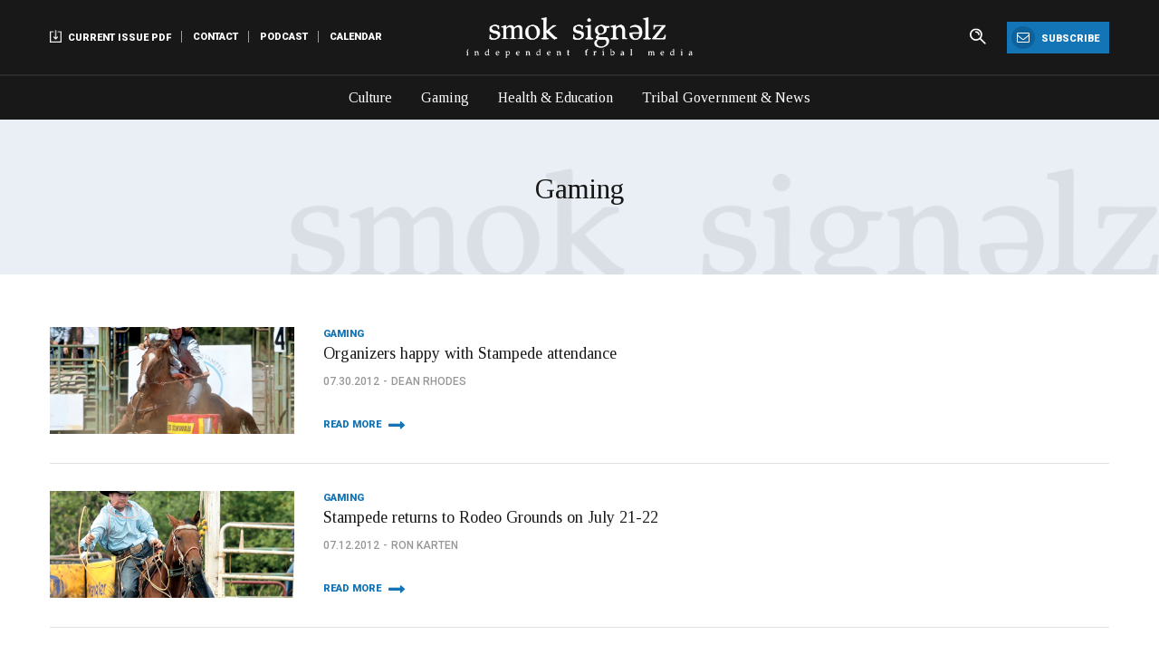

--- FILE ---
content_type: text/html; charset=utf-8
request_url: https://www.smokesignals.org/articles/?cat=Gaming&p=23
body_size: 26976
content:

<!DOCTYPE html>
<html class="no-js" lang="en">
<head>
    <!-- Meta tags -->
    <meta charset="utf-8" />
    <meta http-equiv="X-UA-Compatible" content="IE=edge">
    <meta name="viewport" content="width=device-width, initial-scale=1.0">

    <title>Articles | Smoke Signals</title>


<!-- extra meta tags and social sharing helpers -->
<meta name="robots" content="index, follow" />


<meta itemprop="name" content="Articles | Smoke Signals">

    <meta itemprop="image" content="https://www.smokesignals.org/media/1003/instagram_profile_logo.jpg">

<meta property="og:title" content="Articles | Smoke Signals" />
<meta property="og:type" content="article" />
<meta property="og:url" content="https://www.smokesignals.org/articles/" />
    <meta property="og:image" content="https://www.smokesignals.org/media/1003/instagram_profile_logo.jpg?anchor=center&mode=crop&width=600&height=600">
    <meta property="og:image" content="https://www.smokesignals.org/media/1003/instagram_profile_logo.jpg?anchor=center&mode=crop&width=1200&height=600">
<meta property="og:site_name" content="Smoke Signals" />








    <!-- Google Analytics -->
    <script async src="https://www.googletagmanager.com/gtag/js?id=UA-128756373-1"></script>
    <script>
        window.dataLayer = window.dataLayer || [];
        function gtag(){dataLayer.push(arguments);}
        gtag('js', new Date());

        gtag('config', 'UA-128756373-1');
    </script>
    <!-- End Google Analytics -->


    <!-- font awesome -->
    <link rel="stylesheet" href="https://stackpath.bootstrapcdn.com/font-awesome/4.7.0/css/font-awesome.min.css">
    <!-- roboto -->
    <link href="https://fonts.googleapis.com/css?family=Roboto:300,400,500,700,900|Tinos:400,400i,700,700i" rel="stylesheet">
    <!-- slick slider -->
    <link rel="stylesheet" href="https://cdnjs.cloudflare.com/ajax/libs/slick-carousel/1.9.0/slick-theme.min.css">
    <link rel="stylesheet" href="https://cdnjs.cloudflare.com/ajax/libs/slick-carousel/1.9.0/slick.min.css">
    <!-- main stylesheet -->
    <link rel="stylesheet" href="/css/app.min.css">
    <link rel="stylesheet" href="/css/formshack.css">
    <!-- favicons -->
    <link rel="apple-touch-icon" sizes="180x180" href="/apple-touch-icon.png">
    <link rel="icon" type="image/png" sizes="32x32" href="/favicon-32x32.png">
    <link rel="icon" type="image/png" sizes="16x16" href="/favicon-16x16.png">
    <link rel="manifest" href="/site.webmanifest">
    <link rel="mask-icon" href="/safari-pinned-tab.svg" color="#5bbad5">
    <meta name="msapplication-TileColor" content="#2d89ef">
    <meta name="theme-color" content="#ffffff">
    
    <script src="/node_modules/jquery/dist/jquery.min.js"></script>

    
    <script src="https://ajax.aspnetcdn.com/ajax/jQuery/jquery-2.2.4.min.js"></script>
    <script src="https://ajax.aspnetcdn.com/ajax/jquery.validate/1.13.1/jquery.validate.min.js"></script>
    <script src="https://ajax.aspnetcdn.com/ajax/mvc/5.1/jquery.validate.unobtrusive.min.js"></script>

    
    
     




</head>




<body class="BlogListing">







    <div class="title-bar" data-responsive-toggle="main-menu" data-hide-for="medium">
        <button class="menu-icon" type="button" data-toggle="main-menu"></button>
        <a href="/" class="logo"><img src="/images/smoksignalz-logo-header.png" alt=""></a>
    </div>






    <div class="top-bar" id="main-menu">
        <div class="grid-container">
            <div class="grid-y">
                <div class="top-bar-upper">
                    <ul class="vertical medium-horizontal menu">
                        <!-- aux nav -->
                        <li class="aux-nav">
                            <button class="menu-icon" type="button" data-toggle="aux-nav-items"></button>
                            <ul class="menu vertical medium-horizontal" data-toggler=".active" id="aux-nav-items">
                                    <li>
                                        <a href="/media/3300/01-15-2026-web.pdf" target="_blank"><img src="/images/icons/download.png" alt=""> Current Issue PDF</a>
                                    </li>
                                                                    <li>
                                        <a href="/contact/" target="_self">Contact</a>
                                    </li>
                                    <li>
                                        <a href="https://www.spreaker.com/show/smokesignalspodcast" target="_blank">Podcast</a>
                                    </li>
                                    <li>
                                        <a href="/calendar/" target="_self">Calendar</a>
                                    </li>

                            </ul>
                        </li>
                        <!-- logo -->
                        <li class="menu-text logo show-for-medium">
                            <a href="/"><img src="/images/smoksignalz-logo-header.png" alt=""></a>
                        </li>
                        <li class="utility-items">
                            <ul class="menu vertical medium-horizontal">
                                <li>
                                    <form action="/search/" method="get">
                <div class="input-group search-form">
                    <input type="search" placeholder="Search" name="query" value="" class="input-group-field">
                    <div class="input-group-button">
                        <input type="submit" class="button" value="submit">
                    </div>
                </div>
            </form>
                                    
                                </li>
                                <li>
                                    <a href="#Subscribe" class="button"><i class="fa fa-envelope-o" aria-hidden="true"></i> Subscribe</a>
                                </li>
                            </ul>
                        </li>
                    </ul>
                </div>
                <div class="top-bar-lower">
                        <ul class="menu vertical medium-horizontal">
                                <li>
                                    <a href="/articles/?cat=Culture">Culture</a>
                                </li>
                                <li>
                                    <a href="/articles/?cat=Gaming">Gaming</a>
                                </li>
                                <li>
                                    <a href="/articles/?cat=Health+%26+Education">Health &amp; Education</a>
                                </li>
                                <li>
                                    <a href="/articles/?cat=Tribal+Government+%26+News">Tribal Government &amp; News</a>
                                </li>

                        </ul>
                </div>
            </div>
        </div>
    </div>


    




 




    <section class="block hero">
        <div class="grid-container">
            <div class="grid-x grid-padding-x grid-padding-y">
                <!-- title -->
                <div class="cell">
                    <h3 class="section-title">Gaming</h3>
                </div>
            </div>
        </div>
    </section>





    <section class="block">
        <div class="grid-container">
            <div class="grid-x grid-padding-x">
                <div class="cell">
                        <div class="article inline-image square-image small underline">
                            <a href="/articles/2012/07/30/organizers-happy-with-stampede-attendance/" class="image" style="background-image:url(&#39;/media/1206/stampede-2.jpg&#39;); background-position:0% 0%;"></a>
                            <div class="info">
                                <h4>Gaming</h4>
                                <h3><a href="/articles/2012/07/30/organizers-happy-with-stampede-attendance/">Organizers happy with Stampede attendance</a></h3>
                                <p class="meta"><span class="date">07.30.2012</span><span class="author">Dean Rhodes</span></p>
                                <a href="/articles/2012/07/30/organizers-happy-with-stampede-attendance/" class="read-more">Read More</a>
                            </div>
                        </div>
                        <div class="article inline-image square-image small underline">
                            <a href="/articles/2012/07/12/stampede-returns-to-rodeo-grounds-on-july-21-22/" class="image" style="background-image:url(&#39;/media/1160/stampede-file.jpg&#39;); background-position:0% 0%;"></a>
                            <div class="info">
                                <h4>Gaming</h4>
                                <h3><a href="/articles/2012/07/12/stampede-returns-to-rodeo-grounds-on-july-21-22/">Stampede returns to Rodeo Grounds on July 21-22</a></h3>
                                <p class="meta"><span class="date">07.12.2012</span><span class="author">Ron Karten</span></p>
                                <a href="/articles/2012/07/12/stampede-returns-to-rodeo-grounds-on-july-21-22/" class="read-more">Read More</a>
                            </div>
                        </div>
                        <div class="article inline-image square-image small underline">
                            <a href="/articles/2012/07/12/veterans-affairs-holds-conference-at-spirit-mountain-casino/" class="image" style="background-image:url(&#39;/media/1158/vets-conference-2.jpg&#39;); background-position:0% 0%;"></a>
                            <div class="info">
                                <h4>Health &amp; Education</h4>
                                <h3><a href="/articles/2012/07/12/veterans-affairs-holds-conference-at-spirit-mountain-casino/">Veterans Affairs holds conference at Spirit Mountain Casino</a></h3>
                                <p class="meta"><span class="date">07.12.2012</span><span class="author">Dean Rhodes</span></p>
                                <a href="/articles/2012/07/12/veterans-affairs-holds-conference-at-spirit-mountain-casino/" class="read-more">Read More</a>
                            </div>
                        </div>
                        <div class="article inline-image square-image small underline">
                            <a href="/articles/2012/07/09/family-movie-night-set-for-july-12/" class="image" style="background-image:url(&#39;/media/1108/spirit-mountain-6-6-18.jpg&#39;); background-position:0% 0%;"></a>
                            <div class="info">
                                <h4>Gaming</h4>
                                <h3><a href="/articles/2012/07/09/family-movie-night-set-for-july-12/">Family Movie Night set for July 12</a></h3>
                                <p class="meta"><span class="date">07.09.2012</span><span class="author">Ron Karten</span></p>
                                <a href="/articles/2012/07/09/family-movie-night-set-for-july-12/" class="read-more">Read More</a>
                            </div>
                        </div>
                        <div class="article inline-image square-image small underline">
                            <a href="/articles/2012/06/14/casino-float-wins-presidents-award-at-grand-floral-parade/" class="image" style="background-image:url(&#39;/media/1221/grand-floral-parade-float.jpg&#39;); background-position:0% 0%;"></a>
                            <div class="info">
                                <h4>Gaming</h4>
                                <h3><a href="/articles/2012/06/14/casino-float-wins-presidents-award-at-grand-floral-parade/">Casino float wins President&#39;s Award at Grand Floral Parade</a></h3>
                                <p class="meta"><span class="date">06.14.2012</span><span class="author">Ron Karten</span></p>
                                <a href="/articles/2012/06/14/casino-float-wins-presidents-award-at-grand-floral-parade/" class="read-more">Read More</a>
                            </div>
                        </div>
                        <div class="article inline-image square-image small underline">
                            <a href="/articles/2012/06/14/casino-employees-save-occupants-in-single-vehicle-accident/" class="image" style="background-image:url(&#39;/media/1154/heroes-smc-security-officers.jpg&#39;); background-position:0% 0%;"></a>
                            <div class="info">
                                <h4>Gaming</h4>
                                <h3><a href="/articles/2012/06/14/casino-employees-save-occupants-in-single-vehicle-accident/">Casino employees save occupants in single-vehicle accident</a></h3>
                                <p class="meta"><span class="date">06.14.2012</span><span class="author">Dean Rhodes</span></p>
                                <a href="/articles/2012/06/14/casino-employees-save-occupants-in-single-vehicle-accident/" class="read-more">Read More</a>
                            </div>
                        </div>
                        <div class="article inline-image square-image small underline">
                            <a href="/articles/2012/06/13/family-night-out-set-for-thursday-june-21/" class="image" style="background-image:url(&#39;/media/1108/spirit-mountain-6-6-18.jpg&#39;); background-position:0% 0%;"></a>
                            <div class="info">
                                <h4>Gaming</h4>
                                <h3><a href="/articles/2012/06/13/family-night-out-set-for-thursday-june-21/">Family Night Out set for Thursday, June 21</a></h3>
                                <p class="meta"><span class="date">06.13.2012</span><span class="author">Ron Karten</span></p>
                                <a href="/articles/2012/06/13/family-night-out-set-for-thursday-june-21/" class="read-more">Read More</a>
                            </div>
                        </div>
                        <div class="article inline-image square-image small underline">
                            <a href="/articles/2012/06/06/outdoor-family-movie-night-set-for-june-15/" class="image" style="background-image:url(&#39;/media/1108/spirit-mountain-6-6-18.jpg&#39;); background-position:0% 0%;"></a>
                            <div class="info">
                                <h4>Gaming</h4>
                                <h3><a href="/articles/2012/06/06/outdoor-family-movie-night-set-for-june-15/">Outdoor Family Movie Night set for June 15</a></h3>
                                <p class="meta"><span class="date">06.06.2012</span><span class="author">Ron Karten</span></p>
                                <a href="/articles/2012/06/06/outdoor-family-movie-night-set-for-june-15/" class="read-more">Read More</a>
                            </div>
                        </div>
                        <div class="article inline-image square-image small underline">
                            <a href="/articles/2012/05/31/rose-festival-court-visits-spirit-mountain-casino/" class="image" style="background-image:url(&#39;/media/1152/court-rose-festival-princess-visit.jpg&#39;); background-position:0% 0%;"></a>
                            <div class="info">
                                <h4>Gaming</h4>
                                <h3><a href="/articles/2012/05/31/rose-festival-court-visits-spirit-mountain-casino/">Rose Festival Court visits Spirit Mountain Casino</a></h3>
                                <p class="meta"><span class="date">05.31.2012</span><span class="author">Ron Karten</span></p>
                                <a href="/articles/2012/05/31/rose-festival-court-visits-spirit-mountain-casino/" class="read-more">Read More</a>
                            </div>
                        </div>
                        <div class="article inline-image square-image small ">
                            <a href="/articles/2012/05/31/casino-tribe-ready-to-rock-during-grand-floral-parade/" class="image" style="background-image:url(&#39;/media/1151/rose-fest-parade-float.jpg&#39;); background-position:0% 0%;"></a>
                            <div class="info">
                                <h4>Gaming</h4>
                                <h3><a href="/articles/2012/05/31/casino-tribe-ready-to-rock-during-grand-floral-parade/">Casino, Tribe ready to rock during Grand Floral Parade</a></h3>
                                <p class="meta"><span class="date">05.31.2012</span><span class="author">Dean Rhodes</span></p>
                                <a href="/articles/2012/05/31/casino-tribe-ready-to-rock-during-grand-floral-parade/" class="read-more">Read More</a>
                            </div>
                        </div>

                    
         <!-- Start Pagination -->
         <nav class="pager">
             <div class="page-number">Page 23 of 28</div>
             <ul class="pagination" role="pagination">
                 <li class="start"><a href="/articles/?cat=Gaming" aria-label="Start">Start</a></li>
                 <li class="prev"><a href="/articles/?cat=Gaming&amp;p=22" aria-label="Previous">Prev</a></li>

                     <li ><a href="/articles/?cat=Gaming&amp;p=1">1</a></li>
                     <li ><a href="/articles/?cat=Gaming&amp;p=2">2</a></li>
                     <li ><a href="/articles/?cat=Gaming&amp;p=3">3</a></li>
                     <li ><a href="/articles/?cat=Gaming&amp;p=4">4</a></li>
                     <li ><a href="/articles/?cat=Gaming&amp;p=5">5</a></li>
                     <li ><a href="/articles/?cat=Gaming&amp;p=6">6</a></li>
                     <li ><a href="/articles/?cat=Gaming&amp;p=7">7</a></li>
                     <li ><a href="/articles/?cat=Gaming&amp;p=8">8</a></li>
                     <li ><a href="/articles/?cat=Gaming&amp;p=9">9</a></li>
                     <li ><a href="/articles/?cat=Gaming&amp;p=10">10</a></li>
                     <li ><a href="/articles/?cat=Gaming&amp;p=11">11</a></li>
                     <li ><a href="/articles/?cat=Gaming&amp;p=12">12</a></li>
                     <li ><a href="/articles/?cat=Gaming&amp;p=13">13</a></li>
                     <li ><a href="/articles/?cat=Gaming&amp;p=14">14</a></li>
                     <li ><a href="/articles/?cat=Gaming&amp;p=15">15</a></li>
                     <li ><a href="/articles/?cat=Gaming&amp;p=16">16</a></li>
                     <li ><a href="/articles/?cat=Gaming&amp;p=17">17</a></li>
                     <li ><a href="/articles/?cat=Gaming&amp;p=18">18</a></li>
                     <li ><a href="/articles/?cat=Gaming&amp;p=19">19</a></li>
                     <li ><a href="/articles/?cat=Gaming&amp;p=20">20</a></li>
                     <li ><a href="/articles/?cat=Gaming&amp;p=21">21</a></li>
                     <li ><a href="/articles/?cat=Gaming&amp;p=22">22</a></li>
                     <li class="active disabled"><a href="/articles/?cat=Gaming&amp;p=23">23</a></li>
                     <li ><a href="/articles/?cat=Gaming&amp;p=24">24</a></li>
                     <li ><a href="/articles/?cat=Gaming&amp;p=25">25</a></li>
                     <li ><a href="/articles/?cat=Gaming&amp;p=26">26</a></li>
                     <li ><a href="/articles/?cat=Gaming&amp;p=27">27</a></li>
                     <li ><a href="/articles/?cat=Gaming&amp;p=28">28</a></li>

                 <li class="next"><a href="/articles/?cat=Gaming&amp;p=24" aria-label="Next">Next</a></li>
                 <li class="end"><a href="/articles/?cat=Gaming&amp;p=28" aria-label="End">End</a></li>
             </ul>
         </nav>
         <!-- End Pagination -->

                </div>
            </div>
        </div>
    </section>







<!-- Subscription Form -->
    <section class="block tight-padding-top" id="Subscribe">
        <div class="grid-container">
            <div class="grid-x grid-padding-x">
                <div class="cell">
                    <div class="newsletter-subscribe">
                        <i class="fa fa-envelope-o" aria-hidden="true"></i>
                        <h5>Subscribe To Our Newspaper For Latest Updates:</h5>
                        <span id="umbraco_form_5589554c09f04cf199703850c309f6aa" class="umbraco-forms-form subscriptionform umbraco-forms-Subscribe">

<form action="/articles/?cat=Gaming&amp;p=23" class="newsletter" enctype="multipart/form-data" method="post"><input name="__RequestVerificationToken" type="hidden" value="BwkHSDc-zojJPWlQazs6k4a0nHXDD01WUzRdZNbxHJbFbcnV5QWqyFlhnzWFfI7GdzeMkoIxahCMd_X_OLkmI7SYB2DRTdLQ-eAJ6CuWVXU1" /><input data-val="true" data-val-required="The FormId field is required." id="FormId" name="FormId" type="hidden" value="5589554c-09f0-4cf1-9970-3850c309f6aa" /><input id="FormName" name="FormName" type="hidden" value="Subscription Form" /><input data-val="true" data-val-required="The RecordId field is required." id="RecordId" name="RecordId" type="hidden" value="00000000-0000-0000-0000-000000000000" /><input id="PreviousClicked" name="PreviousClicked" type="hidden" value="" />            <input type="hidden" name="FormStep" value="0" />
            <input type="hidden" name="RecordState" value="[base64]" />





<span class="umbraco-forms-page">




        <fieldset class="umbraco-forms-fieldset" id="203689a0-37db-4b0c-82d9-b14c383b599c">


            <div class="row-fluid">

                    <div class="umbraco-forms-container col-md-12">

                            <div class=" umbraco-forms-field email shortanswer mandatory" >

                                


                                <div class="umbraco-forms-field-wrapper">

                                    
<input type="email" 
       name="47633842-8008-4787-f17e-8b7057551689" 
       id="47633842-8008-4787-f17e-8b7057551689" 
       class=" text required email" 
       value="" 
       maxlength="500"
       placeholder="Enter your email address"
data-val="true"
 data-val-required="Please provide a value for Email"
 data-val-regex="Please provide a valid value for Email" data-regex="[a-zA-Z0-9_.+-]+@[a-zA-Z0-9-]+.[a-zA-Z0-9-.]+"
/>





<span class="field-validation-valid" data-valmsg-for="47633842-8008-4787-f17e-8b7057551689" data-valmsg-replace="true"></span>
                                </div>

                            </div>

                    </div>
            </div>

        </fieldset>

    <div style="display: none">
        <input type="text" name="5589554c09f04cf199703850c309f6aa" />
    </div>


    <div class="umbraco-forms-navigation row-fluid">

                <input type="submit" 
                       class="button subscribe" 
                       value="Subscribe" 
                       name="__next" />
    </div>
</span>
<input name='ufprt' type='hidden' value='[base64]' /></form>

        
    </span>
                    </div>
                </div>
            </div>
        </div>
    </section>
 

    <footer class="site-footer">
        <div class="grid-container">
            <div class="grid-x grid-padding-y grid-padding-x align-middle over-wrap">
                <!-- nav -->


    <div class="small-12 xlarge-shrink cell">
        <div class="grid-x grid-padding-x align-middle large-align-left">
            <!-- logo -->
            <div class="small-12 xlarge-shrink cell text-center xlarge-text-left">
                <a href="" class="logo">
                    <img src="/images/smoksignalz-logo-footer.png" alt="">
                </a>
            </div>
            <!-- menu -->
            <div class="small-12 xlarge-shrink cell text-center xlarge-text-left menu-links">
                <ul class="menu vertical medium-horizontal align-center large-align-left">
                    <li>
                        <span class="copyright">&copy; 2026 Smoke Signals</span>
                    </li>
                        <li>
                            <a href="/contact/">Contact</a>
                        </li>
                        <li>
                            <a href="/staff/">Staff</a>
                        </li>
                        <li>
                            <a href="/privacy-policy/">Privacy</a>
                        </li>
                        <li>
                            <a href="/calendar/">Calendar</a>
                        </li>
                        <li>
                            <a href="https://weblink.grandronde.org/WebLink/Browse.aspx?id=33719&amp;dbid=0&amp;repo=Grand-Ronde" target="_blank">Grand Ronde Archive</a>
                        </li>
                        <li>
                            <a href="https://www.grandronde.org/" target="_blank">Confederated Tribes of Grand Ronde</a>
                        </li>

                </ul>
            </div>
        </div>
    </div>


                <!-- socials -->
                <div class="small-12 xlarge-shrink cell social text-center xlarge-text-right">
                        <a href="https://www.facebook.com/SmokeSignalsCTGR/" target="_blank"><i class="fa fa-facebook" aria-hidden="true"></i></a>
                        <a href="https://www.youtube.com/channel/UCMDXdTzfGjzJ_j3NPpCrtcw" target="_blank"><i class="fa fa-youtube-play" aria-hidden="true"></i></a>
                        <a href="https://www.instagram.com/ctgrsmokesignals/" target="_blank"><i class="fa fa-instagram" aria-hidden="true"></i></a>
                </div>
            </div>
        </div>
    </footer>

    <!-- Site-wide footer Js -->
    
    <script src="/node_modules/what-input/dist/what-input.js"></script>
    <script src="/node_modules/foundation-sites/dist/js/foundation.min.js"></script>
    <script src="https://cdnjs.cloudflare.com/ajax/libs/slick-carousel/1.9.0/slick.min.js"></script>
    <script src="/js/app.min.js"></script>

    
     


</body>
</html>


--- FILE ---
content_type: text/css
request_url: https://www.smokesignals.org/css/app.min.css
body_size: 167518
content:
@charset "UTF-8";@media print,screen and (min-width:40em){.reveal,.reveal.tiny,.reveal.small,.reveal.large{right:auto;left:auto;margin:0 auto;}}
/*! normalize-scss | MIT/GPLv2 License | bit.ly/normalize-scss */
html{font-family:sans-serif;line-height:1.15;-ms-text-size-adjust:100%;-webkit-text-size-adjust:100%;}body{margin:0;}article,aside,footer,header,nav,section{display:block;}h1{font-size:2em;margin:.67em 0;}figcaption,figure{display:block;}figure{margin:1em 40px;}hr{box-sizing:content-box;height:0;overflow:visible;}main{display:block;}pre{font-family:monospace,monospace;font-size:1em;}a{background-color:transparent;-webkit-text-decoration-skip:objects;}a:active,a:hover{outline-width:0;}abbr[title]{border-bottom:none;text-decoration:underline;text-decoration:underline dotted;}b,strong{font-weight:inherit;}b,strong{font-weight:bolder;}code,kbd,samp{font-family:monospace,monospace;font-size:1em;}dfn{font-style:italic;}mark{background-color:#ff0;color:#000;}small{font-size:80%;}sub,sup{font-size:75%;line-height:0;position:relative;vertical-align:baseline;}sub{bottom:-.25em;}sup{top:-.5em;}audio,video{display:inline-block;}audio:not([controls]){display:none;height:0;}img{border-style:none;}svg:not(:root){overflow:hidden;}button,input,optgroup,select,textarea{font-family:sans-serif;font-size:100%;line-height:1.15;margin:0;}button{overflow:visible;}button,select{text-transform:none;}button,html [type="button"],[type="reset"],[type="submit"]{-webkit-appearance:button;}button::-moz-focus-inner,[type="button"]::-moz-focus-inner,[type="reset"]::-moz-focus-inner,[type="submit"]::-moz-focus-inner{border-style:none;padding:0;}button:-moz-focusring,[type="button"]:-moz-focusring,[type="reset"]:-moz-focusring,[type="submit"]:-moz-focusring{outline:1px dotted ButtonText;}input{overflow:visible;}[type="checkbox"],[type="radio"]{box-sizing:border-box;padding:0;}[type="number"]::-webkit-inner-spin-button,[type="number"]::-webkit-outer-spin-button{height:auto;}[type="search"]{-webkit-appearance:textfield;outline-offset:-2px;}[type="search"]::-webkit-search-cancel-button,[type="search"]::-webkit-search-decoration{-webkit-appearance:none;}::-webkit-file-upload-button{-webkit-appearance:button;font:inherit;}fieldset{border:1px solid #c0c0c0;margin:0 2px;padding:.35em .625em .75em;}legend{box-sizing:border-box;display:table;max-width:100%;padding:0;color:inherit;white-space:normal;}progress{display:inline-block;vertical-align:baseline;}textarea{overflow:auto;}details{display:block;}summary{display:list-item;}menu{display:block;}canvas{display:inline-block;}template{display:none;}[hidden]{display:none;}.foundation-mq{font-family:"small=0em&medium=40em&large=64em&xlarge=75em&xxlarge=90em";}html{box-sizing:border-box;font-size:100%;}*,*::before,*::after{box-sizing:inherit;}body{margin:0;padding:0;background:#fff;font-family:"Roboto","Helvetica Neue",Helvetica,Roboto,Arial,sans-serif;font-weight:normal;line-height:1.5;color:#181818;-webkit-font-smoothing:antialiased;-moz-osx-font-smoothing:grayscale;}img{display:inline-block;vertical-align:middle;max-width:100%;height:auto;-ms-interpolation-mode:bicubic;}textarea{height:auto;min-height:50px;border-radius:0;}select{box-sizing:border-box;width:100%;border-radius:0;}.map_canvas img,.map_canvas embed,.map_canvas object,.mqa-display img,.mqa-display embed,.mqa-display object{max-width:none !important;}button{padding:0;appearance:none;border:0;border-radius:0;background:transparent;line-height:1;cursor:auto;}[data-whatinput='mouse'] button{outline:0;}pre{overflow:auto;}button,input,optgroup,select,textarea{font-family:inherit;}.is-visible{display:block !important;}.is-hidden{display:none !important;}.grid-container{padding-right:.5rem;padding-left:.5rem;max-width:75rem;margin:0 auto;}@media print,screen and (min-width:40em){.grid-container{padding-right:.6875rem;padding-left:.6875rem;}}@media print,screen and (min-width:64em){.grid-container{padding-right:.9375rem;padding-left:.9375rem;}}.grid-container.fluid{padding-right:.5rem;padding-left:.5rem;max-width:100%;margin:0 auto;}@media print,screen and (min-width:40em){.grid-container.fluid{padding-right:.6875rem;padding-left:.6875rem;}}@media print,screen and (min-width:64em){.grid-container.fluid{padding-right:.9375rem;padding-left:.9375rem;}}.grid-container.full{padding-right:0;padding-left:0;max-width:100%;margin:0 auto;}.grid-x{display:flex;flex-flow:row wrap;}.cell{flex:0 0 auto;min-height:0;min-width:0;width:100%;}.cell.auto{flex:1 1 0;}.cell.shrink{flex:0 0 auto;}.grid-x>.auto{width:auto;}.grid-x>.shrink{width:auto;}.grid-x>.small-shrink,.grid-x>.small-full,.grid-x>.small-1,.grid-x>.small-2,.grid-x>.small-3,.grid-x>.small-4,.grid-x>.small-5,.grid-x>.small-6,.grid-x>.small-7,.grid-x>.small-8,.grid-x>.small-9,.grid-x>.small-10,.grid-x>.small-11,.grid-x>.small-12{flex-basis:auto;}@media print,screen and (min-width:40em){.grid-x>.medium-shrink,.grid-x>.medium-full,.grid-x>.medium-1,.grid-x>.medium-2,.grid-x>.medium-3,.grid-x>.medium-4,.grid-x>.medium-5,.grid-x>.medium-6,.grid-x>.medium-7,.grid-x>.medium-8,.grid-x>.medium-9,.grid-x>.medium-10,.grid-x>.medium-11,.grid-x>.medium-12{flex-basis:auto;}}@media print,screen and (min-width:64em){.grid-x>.large-shrink,.grid-x>.large-full,.grid-x>.large-1,.grid-x>.large-2,.grid-x>.large-3,.grid-x>.large-4,.grid-x>.large-5,.grid-x>.large-6,.grid-x>.large-7,.grid-x>.large-8,.grid-x>.large-9,.grid-x>.large-10,.grid-x>.large-11,.grid-x>.large-12{flex-basis:auto;}}@media screen and (min-width:75em){.grid-x>.xlarge-shrink,.grid-x>.xlarge-full,.grid-x>.xlarge-1,.grid-x>.xlarge-2,.grid-x>.xlarge-3,.grid-x>.xlarge-4,.grid-x>.xlarge-5,.grid-x>.xlarge-6,.grid-x>.xlarge-7,.grid-x>.xlarge-8,.grid-x>.xlarge-9,.grid-x>.xlarge-10,.grid-x>.xlarge-11,.grid-x>.xlarge-12{flex-basis:auto;}}.grid-x>.small-1{width:8.33333%;}.grid-x>.small-2{width:16.66667%;}.grid-x>.small-3{width:25%;}.grid-x>.small-4{width:33.33333%;}.grid-x>.small-5{width:41.66667%;}.grid-x>.small-6{width:50%;}.grid-x>.small-7{width:58.33333%;}.grid-x>.small-8{width:66.66667%;}.grid-x>.small-9{width:75%;}.grid-x>.small-10{width:83.33333%;}.grid-x>.small-11{width:91.66667%;}.grid-x>.small-12{width:100%;}@media print,screen and (min-width:40em){.grid-x>.medium-auto{flex:1 1 0;width:auto;}.grid-x>.medium-shrink{flex:0 0 auto;width:auto;}.grid-x>.medium-1{width:8.33333%;}.grid-x>.medium-2{width:16.66667%;}.grid-x>.medium-3{width:25%;}.grid-x>.medium-4{width:33.33333%;}.grid-x>.medium-5{width:41.66667%;}.grid-x>.medium-6{width:50%;}.grid-x>.medium-7{width:58.33333%;}.grid-x>.medium-8{width:66.66667%;}.grid-x>.medium-9{width:75%;}.grid-x>.medium-10{width:83.33333%;}.grid-x>.medium-11{width:91.66667%;}.grid-x>.medium-12{width:100%;}}@media print,screen and (min-width:64em){.grid-x>.large-auto{flex:1 1 0;width:auto;}.grid-x>.large-shrink{flex:0 0 auto;width:auto;}.grid-x>.large-1{width:8.33333%;}.grid-x>.large-2{width:16.66667%;}.grid-x>.large-3{width:25%;}.grid-x>.large-4{width:33.33333%;}.grid-x>.large-5{width:41.66667%;}.grid-x>.large-6{width:50%;}.grid-x>.large-7{width:58.33333%;}.grid-x>.large-8{width:66.66667%;}.grid-x>.large-9{width:75%;}.grid-x>.large-10{width:83.33333%;}.grid-x>.large-11{width:91.66667%;}.grid-x>.large-12{width:100%;}}@media screen and (min-width:75em){.grid-x>.xlarge-auto{flex:1 1 0;width:auto;}.grid-x>.xlarge-shrink{flex:0 0 auto;width:auto;}.grid-x>.xlarge-1{width:8.33333%;}.grid-x>.xlarge-2{width:16.66667%;}.grid-x>.xlarge-3{width:25%;}.grid-x>.xlarge-4{width:33.33333%;}.grid-x>.xlarge-5{width:41.66667%;}.grid-x>.xlarge-6{width:50%;}.grid-x>.xlarge-7{width:58.33333%;}.grid-x>.xlarge-8{width:66.66667%;}.grid-x>.xlarge-9{width:75%;}.grid-x>.xlarge-10{width:83.33333%;}.grid-x>.xlarge-11{width:91.66667%;}.grid-x>.xlarge-12{width:100%;}}.grid-margin-x:not(.grid-x)>.cell{width:auto;}.grid-margin-y:not(.grid-y)>.cell{height:auto;}.grid-margin-x{margin-left:-.5rem;margin-right:-.5rem;}@media print,screen and (min-width:40em){.grid-margin-x{margin-left:-.6875rem;margin-right:-.6875rem;}}@media print,screen and (min-width:64em){.grid-margin-x{margin-left:-.9375rem;margin-right:-.9375rem;}}.grid-margin-x>.cell{width:calc(100% - 1rem);margin-left:.5rem;margin-right:.5rem;}@media print,screen and (min-width:40em){.grid-margin-x>.cell{width:calc(100% - 1.375rem);margin-left:.6875rem;margin-right:.6875rem;}}@media print,screen and (min-width:64em){.grid-margin-x>.cell{width:calc(100% - 1.875rem);margin-left:.9375rem;margin-right:.9375rem;}}.grid-margin-x>.auto{width:auto;}.grid-margin-x>.shrink{width:auto;}.grid-margin-x>.small-1{width:calc(8.33333% - 1rem);}.grid-margin-x>.small-2{width:calc(16.66667% - 1rem);}.grid-margin-x>.small-3{width:calc(25% - 1rem);}.grid-margin-x>.small-4{width:calc(33.33333% - 1rem);}.grid-margin-x>.small-5{width:calc(41.66667% - 1rem);}.grid-margin-x>.small-6{width:calc(50% - 1rem);}.grid-margin-x>.small-7{width:calc(58.33333% - 1rem);}.grid-margin-x>.small-8{width:calc(66.66667% - 1rem);}.grid-margin-x>.small-9{width:calc(75% - 1rem);}.grid-margin-x>.small-10{width:calc(83.33333% - 1rem);}.grid-margin-x>.small-11{width:calc(91.66667% - 1rem);}.grid-margin-x>.small-12{width:calc(100% - 1rem);}@media print,screen and (min-width:40em){.grid-margin-x>.auto{width:auto;}.grid-margin-x>.shrink{width:auto;}.grid-margin-x>.small-1{width:calc(8.33333% - 1.375rem);}.grid-margin-x>.small-2{width:calc(16.66667% - 1.375rem);}.grid-margin-x>.small-3{width:calc(25% - 1.375rem);}.grid-margin-x>.small-4{width:calc(33.33333% - 1.375rem);}.grid-margin-x>.small-5{width:calc(41.66667% - 1.375rem);}.grid-margin-x>.small-6{width:calc(50% - 1.375rem);}.grid-margin-x>.small-7{width:calc(58.33333% - 1.375rem);}.grid-margin-x>.small-8{width:calc(66.66667% - 1.375rem);}.grid-margin-x>.small-9{width:calc(75% - 1.375rem);}.grid-margin-x>.small-10{width:calc(83.33333% - 1.375rem);}.grid-margin-x>.small-11{width:calc(91.66667% - 1.375rem);}.grid-margin-x>.small-12{width:calc(100% - 1.375rem);}.grid-margin-x>.medium-auto{width:auto;}.grid-margin-x>.medium-shrink{width:auto;}.grid-margin-x>.medium-1{width:calc(8.33333% - 1.375rem);}.grid-margin-x>.medium-2{width:calc(16.66667% - 1.375rem);}.grid-margin-x>.medium-3{width:calc(25% - 1.375rem);}.grid-margin-x>.medium-4{width:calc(33.33333% - 1.375rem);}.grid-margin-x>.medium-5{width:calc(41.66667% - 1.375rem);}.grid-margin-x>.medium-6{width:calc(50% - 1.375rem);}.grid-margin-x>.medium-7{width:calc(58.33333% - 1.375rem);}.grid-margin-x>.medium-8{width:calc(66.66667% - 1.375rem);}.grid-margin-x>.medium-9{width:calc(75% - 1.375rem);}.grid-margin-x>.medium-10{width:calc(83.33333% - 1.375rem);}.grid-margin-x>.medium-11{width:calc(91.66667% - 1.375rem);}.grid-margin-x>.medium-12{width:calc(100% - 1.375rem);}}@media print,screen and (min-width:64em){.grid-margin-x>.auto{width:auto;}.grid-margin-x>.shrink{width:auto;}.grid-margin-x>.small-1{width:calc(8.33333% - 1.875rem);}.grid-margin-x>.small-2{width:calc(16.66667% - 1.875rem);}.grid-margin-x>.small-3{width:calc(25% - 1.875rem);}.grid-margin-x>.small-4{width:calc(33.33333% - 1.875rem);}.grid-margin-x>.small-5{width:calc(41.66667% - 1.875rem);}.grid-margin-x>.small-6{width:calc(50% - 1.875rem);}.grid-margin-x>.small-7{width:calc(58.33333% - 1.875rem);}.grid-margin-x>.small-8{width:calc(66.66667% - 1.875rem);}.grid-margin-x>.small-9{width:calc(75% - 1.875rem);}.grid-margin-x>.small-10{width:calc(83.33333% - 1.875rem);}.grid-margin-x>.small-11{width:calc(91.66667% - 1.875rem);}.grid-margin-x>.small-12{width:calc(100% - 1.875rem);}.grid-margin-x>.medium-auto{width:auto;}.grid-margin-x>.medium-shrink{width:auto;}.grid-margin-x>.medium-1{width:calc(8.33333% - 1.875rem);}.grid-margin-x>.medium-2{width:calc(16.66667% - 1.875rem);}.grid-margin-x>.medium-3{width:calc(25% - 1.875rem);}.grid-margin-x>.medium-4{width:calc(33.33333% - 1.875rem);}.grid-margin-x>.medium-5{width:calc(41.66667% - 1.875rem);}.grid-margin-x>.medium-6{width:calc(50% - 1.875rem);}.grid-margin-x>.medium-7{width:calc(58.33333% - 1.875rem);}.grid-margin-x>.medium-8{width:calc(66.66667% - 1.875rem);}.grid-margin-x>.medium-9{width:calc(75% - 1.875rem);}.grid-margin-x>.medium-10{width:calc(83.33333% - 1.875rem);}.grid-margin-x>.medium-11{width:calc(91.66667% - 1.875rem);}.grid-margin-x>.medium-12{width:calc(100% - 1.875rem);}.grid-margin-x>.large-auto{width:auto;}.grid-margin-x>.large-shrink{width:auto;}.grid-margin-x>.large-1{width:calc(8.33333% - 1.875rem);}.grid-margin-x>.large-2{width:calc(16.66667% - 1.875rem);}.grid-margin-x>.large-3{width:calc(25% - 1.875rem);}.grid-margin-x>.large-4{width:calc(33.33333% - 1.875rem);}.grid-margin-x>.large-5{width:calc(41.66667% - 1.875rem);}.grid-margin-x>.large-6{width:calc(50% - 1.875rem);}.grid-margin-x>.large-7{width:calc(58.33333% - 1.875rem);}.grid-margin-x>.large-8{width:calc(66.66667% - 1.875rem);}.grid-margin-x>.large-9{width:calc(75% - 1.875rem);}.grid-margin-x>.large-10{width:calc(83.33333% - 1.875rem);}.grid-margin-x>.large-11{width:calc(91.66667% - 1.875rem);}.grid-margin-x>.large-12{width:calc(100% - 1.875rem);}}@media screen and (min-width:75em){.grid-margin-x>.xlarge-auto{width:auto;}.grid-margin-x>.xlarge-shrink{width:auto;}.grid-margin-x>.xlarge-1{width:calc(8.33333% - 1.875rem);}.grid-margin-x>.xlarge-2{width:calc(16.66667% - 1.875rem);}.grid-margin-x>.xlarge-3{width:calc(25% - 1.875rem);}.grid-margin-x>.xlarge-4{width:calc(33.33333% - 1.875rem);}.grid-margin-x>.xlarge-5{width:calc(41.66667% - 1.875rem);}.grid-margin-x>.xlarge-6{width:calc(50% - 1.875rem);}.grid-margin-x>.xlarge-7{width:calc(58.33333% - 1.875rem);}.grid-margin-x>.xlarge-8{width:calc(66.66667% - 1.875rem);}.grid-margin-x>.xlarge-9{width:calc(75% - 1.875rem);}.grid-margin-x>.xlarge-10{width:calc(83.33333% - 1.875rem);}.grid-margin-x>.xlarge-11{width:calc(91.66667% - 1.875rem);}.grid-margin-x>.xlarge-12{width:calc(100% - 1.875rem);}}.grid-padding-x .grid-padding-x{margin-right:-.5rem;margin-left:-.5rem;}@media print,screen and (min-width:40em){.grid-padding-x .grid-padding-x{margin-right:-.6875rem;margin-left:-.6875rem;}}@media print,screen and (min-width:64em){.grid-padding-x .grid-padding-x{margin-right:-.9375rem;margin-left:-.9375rem;}}.grid-container:not(.full)>.grid-padding-x{margin-right:-.5rem;margin-left:-.5rem;}@media print,screen and (min-width:40em){.grid-container:not(.full)>.grid-padding-x{margin-right:-.6875rem;margin-left:-.6875rem;}}@media print,screen and (min-width:64em){.grid-container:not(.full)>.grid-padding-x{margin-right:-.9375rem;margin-left:-.9375rem;}}.grid-padding-x>.cell{padding-right:.5rem;padding-left:.5rem;}@media print,screen and (min-width:40em){.grid-padding-x>.cell{padding-right:.6875rem;padding-left:.6875rem;}}@media print,screen and (min-width:64em){.grid-padding-x>.cell{padding-right:.9375rem;padding-left:.9375rem;}}.small-up-1>.cell{width:100%;}.small-up-2>.cell{width:50%;}.small-up-3>.cell{width:33.33333%;}.small-up-4>.cell{width:25%;}.small-up-5>.cell{width:20%;}.small-up-6>.cell{width:16.66667%;}.small-up-7>.cell{width:14.28571%;}.small-up-8>.cell{width:12.5%;}@media print,screen and (min-width:40em){.medium-up-1>.cell{width:100%;}.medium-up-2>.cell{width:50%;}.medium-up-3>.cell{width:33.33333%;}.medium-up-4>.cell{width:25%;}.medium-up-5>.cell{width:20%;}.medium-up-6>.cell{width:16.66667%;}.medium-up-7>.cell{width:14.28571%;}.medium-up-8>.cell{width:12.5%;}}@media print,screen and (min-width:64em){.large-up-1>.cell{width:100%;}.large-up-2>.cell{width:50%;}.large-up-3>.cell{width:33.33333%;}.large-up-4>.cell{width:25%;}.large-up-5>.cell{width:20%;}.large-up-6>.cell{width:16.66667%;}.large-up-7>.cell{width:14.28571%;}.large-up-8>.cell{width:12.5%;}}@media screen and (min-width:75em){.xlarge-up-1>.cell{width:100%;}.xlarge-up-2>.cell{width:50%;}.xlarge-up-3>.cell{width:33.33333%;}.xlarge-up-4>.cell{width:25%;}.xlarge-up-5>.cell{width:20%;}.xlarge-up-6>.cell{width:16.66667%;}.xlarge-up-7>.cell{width:14.28571%;}.xlarge-up-8>.cell{width:12.5%;}}.grid-margin-x.small-up-1>.cell{width:calc(100% - 1rem);}.grid-margin-x.small-up-2>.cell{width:calc(50% - 1rem);}.grid-margin-x.small-up-3>.cell{width:calc(33.33333% - 1rem);}.grid-margin-x.small-up-4>.cell{width:calc(25% - 1rem);}.grid-margin-x.small-up-5>.cell{width:calc(20% - 1rem);}.grid-margin-x.small-up-6>.cell{width:calc(16.66667% - 1rem);}.grid-margin-x.small-up-7>.cell{width:calc(14.28571% - 1rem);}.grid-margin-x.small-up-8>.cell{width:calc(12.5% - 1rem);}@media print,screen and (min-width:40em){.grid-margin-x.small-up-1>.cell{width:calc(100% - 1rem);}.grid-margin-x.small-up-2>.cell{width:calc(50% - 1rem);}.grid-margin-x.small-up-3>.cell{width:calc(33.33333% - 1rem);}.grid-margin-x.small-up-4>.cell{width:calc(25% - 1rem);}.grid-margin-x.small-up-5>.cell{width:calc(20% - 1rem);}.grid-margin-x.small-up-6>.cell{width:calc(16.66667% - 1rem);}.grid-margin-x.small-up-7>.cell{width:calc(14.28571% - 1rem);}.grid-margin-x.small-up-8>.cell{width:calc(12.5% - 1rem);}.grid-margin-x.medium-up-1>.cell{width:calc(100% - 1.375rem);}.grid-margin-x.medium-up-2>.cell{width:calc(50% - 1.375rem);}.grid-margin-x.medium-up-3>.cell{width:calc(33.33333% - 1.375rem);}.grid-margin-x.medium-up-4>.cell{width:calc(25% - 1.375rem);}.grid-margin-x.medium-up-5>.cell{width:calc(20% - 1.375rem);}.grid-margin-x.medium-up-6>.cell{width:calc(16.66667% - 1.375rem);}.grid-margin-x.medium-up-7>.cell{width:calc(14.28571% - 1.375rem);}.grid-margin-x.medium-up-8>.cell{width:calc(12.5% - 1.375rem);}}@media print,screen and (min-width:64em){.grid-margin-x.small-up-1>.cell{width:calc(100% - 1rem);}.grid-margin-x.medium-up-1>.cell{width:calc(100% - 1.375rem);}.grid-margin-x.small-up-2>.cell{width:calc(50% - 1rem);}.grid-margin-x.medium-up-2>.cell{width:calc(50% - 1.375rem);}.grid-margin-x.small-up-3>.cell{width:calc(33.33333% - 1rem);}.grid-margin-x.medium-up-3>.cell{width:calc(33.33333% - 1.375rem);}.grid-margin-x.small-up-4>.cell{width:calc(25% - 1rem);}.grid-margin-x.medium-up-4>.cell{width:calc(25% - 1.375rem);}.grid-margin-x.small-up-5>.cell{width:calc(20% - 1rem);}.grid-margin-x.medium-up-5>.cell{width:calc(20% - 1.375rem);}.grid-margin-x.small-up-6>.cell{width:calc(16.66667% - 1rem);}.grid-margin-x.medium-up-6>.cell{width:calc(16.66667% - 1.375rem);}.grid-margin-x.small-up-7>.cell{width:calc(14.28571% - 1rem);}.grid-margin-x.medium-up-7>.cell{width:calc(14.28571% - 1.375rem);}.grid-margin-x.small-up-8>.cell{width:calc(12.5% - 1rem);}.grid-margin-x.medium-up-8>.cell{width:calc(12.5% - 1.375rem);}.grid-margin-x.large-up-1>.cell{width:calc(100% - 1.875rem);}.grid-margin-x.large-up-2>.cell{width:calc(50% - 1.875rem);}.grid-margin-x.large-up-3>.cell{width:calc(33.33333% - 1.875rem);}.grid-margin-x.large-up-4>.cell{width:calc(25% - 1.875rem);}.grid-margin-x.large-up-5>.cell{width:calc(20% - 1.875rem);}.grid-margin-x.large-up-6>.cell{width:calc(16.66667% - 1.875rem);}.grid-margin-x.large-up-7>.cell{width:calc(14.28571% - 1.875rem);}.grid-margin-x.large-up-8>.cell{width:calc(12.5% - 1.875rem);}}@media screen and (min-width:75em){.grid-margin-x.xlarge-up-1>.cell{width:calc(100% - 1.875rem);}.grid-margin-x.xlarge-up-2>.cell{width:calc(50% - 1.875rem);}.grid-margin-x.xlarge-up-3>.cell{width:calc(33.33333% - 1.875rem);}.grid-margin-x.xlarge-up-4>.cell{width:calc(25% - 1.875rem);}.grid-margin-x.xlarge-up-5>.cell{width:calc(20% - 1.875rem);}.grid-margin-x.xlarge-up-6>.cell{width:calc(16.66667% - 1.875rem);}.grid-margin-x.xlarge-up-7>.cell{width:calc(14.28571% - 1.875rem);}.grid-margin-x.xlarge-up-8>.cell{width:calc(12.5% - 1.875rem);}}.small-margin-collapse{margin-right:0;margin-left:0;}.small-margin-collapse>.cell{margin-right:0;margin-left:0;}.small-margin-collapse>.small-1{width:8.33333%;}.small-margin-collapse>.small-2{width:16.66667%;}.small-margin-collapse>.small-3{width:25%;}.small-margin-collapse>.small-4{width:33.33333%;}.small-margin-collapse>.small-5{width:41.66667%;}.small-margin-collapse>.small-6{width:50%;}.small-margin-collapse>.small-7{width:58.33333%;}.small-margin-collapse>.small-8{width:66.66667%;}.small-margin-collapse>.small-9{width:75%;}.small-margin-collapse>.small-10{width:83.33333%;}.small-margin-collapse>.small-11{width:91.66667%;}.small-margin-collapse>.small-12{width:100%;}@media print,screen and (min-width:40em){.small-margin-collapse>.medium-1{width:8.33333%;}.small-margin-collapse>.medium-2{width:16.66667%;}.small-margin-collapse>.medium-3{width:25%;}.small-margin-collapse>.medium-4{width:33.33333%;}.small-margin-collapse>.medium-5{width:41.66667%;}.small-margin-collapse>.medium-6{width:50%;}.small-margin-collapse>.medium-7{width:58.33333%;}.small-margin-collapse>.medium-8{width:66.66667%;}.small-margin-collapse>.medium-9{width:75%;}.small-margin-collapse>.medium-10{width:83.33333%;}.small-margin-collapse>.medium-11{width:91.66667%;}.small-margin-collapse>.medium-12{width:100%;}}@media print,screen and (min-width:64em){.small-margin-collapse>.large-1{width:8.33333%;}.small-margin-collapse>.large-2{width:16.66667%;}.small-margin-collapse>.large-3{width:25%;}.small-margin-collapse>.large-4{width:33.33333%;}.small-margin-collapse>.large-5{width:41.66667%;}.small-margin-collapse>.large-6{width:50%;}.small-margin-collapse>.large-7{width:58.33333%;}.small-margin-collapse>.large-8{width:66.66667%;}.small-margin-collapse>.large-9{width:75%;}.small-margin-collapse>.large-10{width:83.33333%;}.small-margin-collapse>.large-11{width:91.66667%;}.small-margin-collapse>.large-12{width:100%;}}@media screen and (min-width:75em){.small-margin-collapse>.xlarge-1{width:8.33333%;}.small-margin-collapse>.xlarge-2{width:16.66667%;}.small-margin-collapse>.xlarge-3{width:25%;}.small-margin-collapse>.xlarge-4{width:33.33333%;}.small-margin-collapse>.xlarge-5{width:41.66667%;}.small-margin-collapse>.xlarge-6{width:50%;}.small-margin-collapse>.xlarge-7{width:58.33333%;}.small-margin-collapse>.xlarge-8{width:66.66667%;}.small-margin-collapse>.xlarge-9{width:75%;}.small-margin-collapse>.xlarge-10{width:83.33333%;}.small-margin-collapse>.xlarge-11{width:91.66667%;}.small-margin-collapse>.xlarge-12{width:100%;}}.small-padding-collapse{margin-right:0;margin-left:0;}.small-padding-collapse>.cell{padding-right:0;padding-left:0;}@media print,screen and (min-width:40em){.medium-margin-collapse{margin-right:0;margin-left:0;}.medium-margin-collapse>.cell{margin-right:0;margin-left:0;}}@media print,screen and (min-width:40em){.medium-margin-collapse>.small-1{width:8.33333%;}.medium-margin-collapse>.small-2{width:16.66667%;}.medium-margin-collapse>.small-3{width:25%;}.medium-margin-collapse>.small-4{width:33.33333%;}.medium-margin-collapse>.small-5{width:41.66667%;}.medium-margin-collapse>.small-6{width:50%;}.medium-margin-collapse>.small-7{width:58.33333%;}.medium-margin-collapse>.small-8{width:66.66667%;}.medium-margin-collapse>.small-9{width:75%;}.medium-margin-collapse>.small-10{width:83.33333%;}.medium-margin-collapse>.small-11{width:91.66667%;}.medium-margin-collapse>.small-12{width:100%;}}@media print,screen and (min-width:40em){.medium-margin-collapse>.medium-1{width:8.33333%;}.medium-margin-collapse>.medium-2{width:16.66667%;}.medium-margin-collapse>.medium-3{width:25%;}.medium-margin-collapse>.medium-4{width:33.33333%;}.medium-margin-collapse>.medium-5{width:41.66667%;}.medium-margin-collapse>.medium-6{width:50%;}.medium-margin-collapse>.medium-7{width:58.33333%;}.medium-margin-collapse>.medium-8{width:66.66667%;}.medium-margin-collapse>.medium-9{width:75%;}.medium-margin-collapse>.medium-10{width:83.33333%;}.medium-margin-collapse>.medium-11{width:91.66667%;}.medium-margin-collapse>.medium-12{width:100%;}}@media print,screen and (min-width:64em){.medium-margin-collapse>.large-1{width:8.33333%;}.medium-margin-collapse>.large-2{width:16.66667%;}.medium-margin-collapse>.large-3{width:25%;}.medium-margin-collapse>.large-4{width:33.33333%;}.medium-margin-collapse>.large-5{width:41.66667%;}.medium-margin-collapse>.large-6{width:50%;}.medium-margin-collapse>.large-7{width:58.33333%;}.medium-margin-collapse>.large-8{width:66.66667%;}.medium-margin-collapse>.large-9{width:75%;}.medium-margin-collapse>.large-10{width:83.33333%;}.medium-margin-collapse>.large-11{width:91.66667%;}.medium-margin-collapse>.large-12{width:100%;}}@media screen and (min-width:75em){.medium-margin-collapse>.xlarge-1{width:8.33333%;}.medium-margin-collapse>.xlarge-2{width:16.66667%;}.medium-margin-collapse>.xlarge-3{width:25%;}.medium-margin-collapse>.xlarge-4{width:33.33333%;}.medium-margin-collapse>.xlarge-5{width:41.66667%;}.medium-margin-collapse>.xlarge-6{width:50%;}.medium-margin-collapse>.xlarge-7{width:58.33333%;}.medium-margin-collapse>.xlarge-8{width:66.66667%;}.medium-margin-collapse>.xlarge-9{width:75%;}.medium-margin-collapse>.xlarge-10{width:83.33333%;}.medium-margin-collapse>.xlarge-11{width:91.66667%;}.medium-margin-collapse>.xlarge-12{width:100%;}}@media print,screen and (min-width:40em){.medium-padding-collapse{margin-right:0;margin-left:0;}.medium-padding-collapse>.cell{padding-right:0;padding-left:0;}}@media print,screen and (min-width:64em){.large-margin-collapse{margin-right:0;margin-left:0;}.large-margin-collapse>.cell{margin-right:0;margin-left:0;}}@media print,screen and (min-width:64em){.large-margin-collapse>.small-1{width:8.33333%;}.large-margin-collapse>.small-2{width:16.66667%;}.large-margin-collapse>.small-3{width:25%;}.large-margin-collapse>.small-4{width:33.33333%;}.large-margin-collapse>.small-5{width:41.66667%;}.large-margin-collapse>.small-6{width:50%;}.large-margin-collapse>.small-7{width:58.33333%;}.large-margin-collapse>.small-8{width:66.66667%;}.large-margin-collapse>.small-9{width:75%;}.large-margin-collapse>.small-10{width:83.33333%;}.large-margin-collapse>.small-11{width:91.66667%;}.large-margin-collapse>.small-12{width:100%;}}@media print,screen and (min-width:64em){.large-margin-collapse>.medium-1{width:8.33333%;}.large-margin-collapse>.medium-2{width:16.66667%;}.large-margin-collapse>.medium-3{width:25%;}.large-margin-collapse>.medium-4{width:33.33333%;}.large-margin-collapse>.medium-5{width:41.66667%;}.large-margin-collapse>.medium-6{width:50%;}.large-margin-collapse>.medium-7{width:58.33333%;}.large-margin-collapse>.medium-8{width:66.66667%;}.large-margin-collapse>.medium-9{width:75%;}.large-margin-collapse>.medium-10{width:83.33333%;}.large-margin-collapse>.medium-11{width:91.66667%;}.large-margin-collapse>.medium-12{width:100%;}}@media print,screen and (min-width:64em){.large-margin-collapse>.large-1{width:8.33333%;}.large-margin-collapse>.large-2{width:16.66667%;}.large-margin-collapse>.large-3{width:25%;}.large-margin-collapse>.large-4{width:33.33333%;}.large-margin-collapse>.large-5{width:41.66667%;}.large-margin-collapse>.large-6{width:50%;}.large-margin-collapse>.large-7{width:58.33333%;}.large-margin-collapse>.large-8{width:66.66667%;}.large-margin-collapse>.large-9{width:75%;}.large-margin-collapse>.large-10{width:83.33333%;}.large-margin-collapse>.large-11{width:91.66667%;}.large-margin-collapse>.large-12{width:100%;}}@media screen and (min-width:75em){.large-margin-collapse>.xlarge-1{width:8.33333%;}.large-margin-collapse>.xlarge-2{width:16.66667%;}.large-margin-collapse>.xlarge-3{width:25%;}.large-margin-collapse>.xlarge-4{width:33.33333%;}.large-margin-collapse>.xlarge-5{width:41.66667%;}.large-margin-collapse>.xlarge-6{width:50%;}.large-margin-collapse>.xlarge-7{width:58.33333%;}.large-margin-collapse>.xlarge-8{width:66.66667%;}.large-margin-collapse>.xlarge-9{width:75%;}.large-margin-collapse>.xlarge-10{width:83.33333%;}.large-margin-collapse>.xlarge-11{width:91.66667%;}.large-margin-collapse>.xlarge-12{width:100%;}}@media print,screen and (min-width:64em){.large-padding-collapse{margin-right:0;margin-left:0;}.large-padding-collapse>.cell{padding-right:0;padding-left:0;}}@media screen and (min-width:75em){.xlarge-margin-collapse{margin-right:0;margin-left:0;}.xlarge-margin-collapse>.cell{margin-right:0;margin-left:0;}}@media screen and (min-width:75em){.xlarge-margin-collapse>.small-1{width:8.33333%;}.xlarge-margin-collapse>.small-2{width:16.66667%;}.xlarge-margin-collapse>.small-3{width:25%;}.xlarge-margin-collapse>.small-4{width:33.33333%;}.xlarge-margin-collapse>.small-5{width:41.66667%;}.xlarge-margin-collapse>.small-6{width:50%;}.xlarge-margin-collapse>.small-7{width:58.33333%;}.xlarge-margin-collapse>.small-8{width:66.66667%;}.xlarge-margin-collapse>.small-9{width:75%;}.xlarge-margin-collapse>.small-10{width:83.33333%;}.xlarge-margin-collapse>.small-11{width:91.66667%;}.xlarge-margin-collapse>.small-12{width:100%;}}@media screen and (min-width:75em){.xlarge-margin-collapse>.medium-1{width:8.33333%;}.xlarge-margin-collapse>.medium-2{width:16.66667%;}.xlarge-margin-collapse>.medium-3{width:25%;}.xlarge-margin-collapse>.medium-4{width:33.33333%;}.xlarge-margin-collapse>.medium-5{width:41.66667%;}.xlarge-margin-collapse>.medium-6{width:50%;}.xlarge-margin-collapse>.medium-7{width:58.33333%;}.xlarge-margin-collapse>.medium-8{width:66.66667%;}.xlarge-margin-collapse>.medium-9{width:75%;}.xlarge-margin-collapse>.medium-10{width:83.33333%;}.xlarge-margin-collapse>.medium-11{width:91.66667%;}.xlarge-margin-collapse>.medium-12{width:100%;}}@media screen and (min-width:75em){.xlarge-margin-collapse>.large-1{width:8.33333%;}.xlarge-margin-collapse>.large-2{width:16.66667%;}.xlarge-margin-collapse>.large-3{width:25%;}.xlarge-margin-collapse>.large-4{width:33.33333%;}.xlarge-margin-collapse>.large-5{width:41.66667%;}.xlarge-margin-collapse>.large-6{width:50%;}.xlarge-margin-collapse>.large-7{width:58.33333%;}.xlarge-margin-collapse>.large-8{width:66.66667%;}.xlarge-margin-collapse>.large-9{width:75%;}.xlarge-margin-collapse>.large-10{width:83.33333%;}.xlarge-margin-collapse>.large-11{width:91.66667%;}.xlarge-margin-collapse>.large-12{width:100%;}}@media screen and (min-width:75em){.xlarge-margin-collapse>.xlarge-1{width:8.33333%;}.xlarge-margin-collapse>.xlarge-2{width:16.66667%;}.xlarge-margin-collapse>.xlarge-3{width:25%;}.xlarge-margin-collapse>.xlarge-4{width:33.33333%;}.xlarge-margin-collapse>.xlarge-5{width:41.66667%;}.xlarge-margin-collapse>.xlarge-6{width:50%;}.xlarge-margin-collapse>.xlarge-7{width:58.33333%;}.xlarge-margin-collapse>.xlarge-8{width:66.66667%;}.xlarge-margin-collapse>.xlarge-9{width:75%;}.xlarge-margin-collapse>.xlarge-10{width:83.33333%;}.xlarge-margin-collapse>.xlarge-11{width:91.66667%;}.xlarge-margin-collapse>.xlarge-12{width:100%;}}@media screen and (min-width:75em){.xlarge-padding-collapse{margin-right:0;margin-left:0;}.xlarge-padding-collapse>.cell{padding-right:0;padding-left:0;}}.small-offset-0{margin-left:0%;}.grid-margin-x>.small-offset-0{margin-left:calc(0% + .5rem);}.small-offset-1{margin-left:8.33333%;}.grid-margin-x>.small-offset-1{margin-left:calc(8.33333% + .5rem);}.small-offset-2{margin-left:16.66667%;}.grid-margin-x>.small-offset-2{margin-left:calc(16.66667% + .5rem);}.small-offset-3{margin-left:25%;}.grid-margin-x>.small-offset-3{margin-left:calc(25% + .5rem);}.small-offset-4{margin-left:33.33333%;}.grid-margin-x>.small-offset-4{margin-left:calc(33.33333% + .5rem);}.small-offset-5{margin-left:41.66667%;}.grid-margin-x>.small-offset-5{margin-left:calc(41.66667% + .5rem);}.small-offset-6{margin-left:50%;}.grid-margin-x>.small-offset-6{margin-left:calc(50% + .5rem);}.small-offset-7{margin-left:58.33333%;}.grid-margin-x>.small-offset-7{margin-left:calc(58.33333% + .5rem);}.small-offset-8{margin-left:66.66667%;}.grid-margin-x>.small-offset-8{margin-left:calc(66.66667% + .5rem);}.small-offset-9{margin-left:75%;}.grid-margin-x>.small-offset-9{margin-left:calc(75% + .5rem);}.small-offset-10{margin-left:83.33333%;}.grid-margin-x>.small-offset-10{margin-left:calc(83.33333% + .5rem);}.small-offset-11{margin-left:91.66667%;}.grid-margin-x>.small-offset-11{margin-left:calc(91.66667% + .5rem);}@media print,screen and (min-width:40em){.medium-offset-0{margin-left:0%;}.grid-margin-x>.medium-offset-0{margin-left:calc(0% + .6875rem);}.medium-offset-1{margin-left:8.33333%;}.grid-margin-x>.medium-offset-1{margin-left:calc(8.33333% + .6875rem);}.medium-offset-2{margin-left:16.66667%;}.grid-margin-x>.medium-offset-2{margin-left:calc(16.66667% + .6875rem);}.medium-offset-3{margin-left:25%;}.grid-margin-x>.medium-offset-3{margin-left:calc(25% + .6875rem);}.medium-offset-4{margin-left:33.33333%;}.grid-margin-x>.medium-offset-4{margin-left:calc(33.33333% + .6875rem);}.medium-offset-5{margin-left:41.66667%;}.grid-margin-x>.medium-offset-5{margin-left:calc(41.66667% + .6875rem);}.medium-offset-6{margin-left:50%;}.grid-margin-x>.medium-offset-6{margin-left:calc(50% + .6875rem);}.medium-offset-7{margin-left:58.33333%;}.grid-margin-x>.medium-offset-7{margin-left:calc(58.33333% + .6875rem);}.medium-offset-8{margin-left:66.66667%;}.grid-margin-x>.medium-offset-8{margin-left:calc(66.66667% + .6875rem);}.medium-offset-9{margin-left:75%;}.grid-margin-x>.medium-offset-9{margin-left:calc(75% + .6875rem);}.medium-offset-10{margin-left:83.33333%;}.grid-margin-x>.medium-offset-10{margin-left:calc(83.33333% + .6875rem);}.medium-offset-11{margin-left:91.66667%;}.grid-margin-x>.medium-offset-11{margin-left:calc(91.66667% + .6875rem);}}@media print,screen and (min-width:64em){.large-offset-0{margin-left:0%;}.grid-margin-x>.large-offset-0{margin-left:calc(0% + .9375rem);}.large-offset-1{margin-left:8.33333%;}.grid-margin-x>.large-offset-1{margin-left:calc(8.33333% + .9375rem);}.large-offset-2{margin-left:16.66667%;}.grid-margin-x>.large-offset-2{margin-left:calc(16.66667% + .9375rem);}.large-offset-3{margin-left:25%;}.grid-margin-x>.large-offset-3{margin-left:calc(25% + .9375rem);}.large-offset-4{margin-left:33.33333%;}.grid-margin-x>.large-offset-4{margin-left:calc(33.33333% + .9375rem);}.large-offset-5{margin-left:41.66667%;}.grid-margin-x>.large-offset-5{margin-left:calc(41.66667% + .9375rem);}.large-offset-6{margin-left:50%;}.grid-margin-x>.large-offset-6{margin-left:calc(50% + .9375rem);}.large-offset-7{margin-left:58.33333%;}.grid-margin-x>.large-offset-7{margin-left:calc(58.33333% + .9375rem);}.large-offset-8{margin-left:66.66667%;}.grid-margin-x>.large-offset-8{margin-left:calc(66.66667% + .9375rem);}.large-offset-9{margin-left:75%;}.grid-margin-x>.large-offset-9{margin-left:calc(75% + .9375rem);}.large-offset-10{margin-left:83.33333%;}.grid-margin-x>.large-offset-10{margin-left:calc(83.33333% + .9375rem);}.large-offset-11{margin-left:91.66667%;}.grid-margin-x>.large-offset-11{margin-left:calc(91.66667% + .9375rem);}}@media screen and (min-width:75em){.xlarge-offset-0{margin-left:0%;}.grid-margin-x>.xlarge-offset-0{margin-left:calc(0% + .9375rem);}.xlarge-offset-1{margin-left:8.33333%;}.grid-margin-x>.xlarge-offset-1{margin-left:calc(8.33333% + .9375rem);}.xlarge-offset-2{margin-left:16.66667%;}.grid-margin-x>.xlarge-offset-2{margin-left:calc(16.66667% + .9375rem);}.xlarge-offset-3{margin-left:25%;}.grid-margin-x>.xlarge-offset-3{margin-left:calc(25% + .9375rem);}.xlarge-offset-4{margin-left:33.33333%;}.grid-margin-x>.xlarge-offset-4{margin-left:calc(33.33333% + .9375rem);}.xlarge-offset-5{margin-left:41.66667%;}.grid-margin-x>.xlarge-offset-5{margin-left:calc(41.66667% + .9375rem);}.xlarge-offset-6{margin-left:50%;}.grid-margin-x>.xlarge-offset-6{margin-left:calc(50% + .9375rem);}.xlarge-offset-7{margin-left:58.33333%;}.grid-margin-x>.xlarge-offset-7{margin-left:calc(58.33333% + .9375rem);}.xlarge-offset-8{margin-left:66.66667%;}.grid-margin-x>.xlarge-offset-8{margin-left:calc(66.66667% + .9375rem);}.xlarge-offset-9{margin-left:75%;}.grid-margin-x>.xlarge-offset-9{margin-left:calc(75% + .9375rem);}.xlarge-offset-10{margin-left:83.33333%;}.grid-margin-x>.xlarge-offset-10{margin-left:calc(83.33333% + .9375rem);}.xlarge-offset-11{margin-left:91.66667%;}.grid-margin-x>.xlarge-offset-11{margin-left:calc(91.66667% + .9375rem);}}.grid-y{display:flex;flex-flow:column nowrap;}.grid-y>.cell{width:auto;}.grid-y>.auto{height:auto;}.grid-y>.shrink{height:auto;}.grid-y>.small-shrink,.grid-y>.small-full,.grid-y>.small-1,.grid-y>.small-2,.grid-y>.small-3,.grid-y>.small-4,.grid-y>.small-5,.grid-y>.small-6,.grid-y>.small-7,.grid-y>.small-8,.grid-y>.small-9,.grid-y>.small-10,.grid-y>.small-11,.grid-y>.small-12{flex-basis:auto;}@media print,screen and (min-width:40em){.grid-y>.medium-shrink,.grid-y>.medium-full,.grid-y>.medium-1,.grid-y>.medium-2,.grid-y>.medium-3,.grid-y>.medium-4,.grid-y>.medium-5,.grid-y>.medium-6,.grid-y>.medium-7,.grid-y>.medium-8,.grid-y>.medium-9,.grid-y>.medium-10,.grid-y>.medium-11,.grid-y>.medium-12{flex-basis:auto;}}@media print,screen and (min-width:64em){.grid-y>.large-shrink,.grid-y>.large-full,.grid-y>.large-1,.grid-y>.large-2,.grid-y>.large-3,.grid-y>.large-4,.grid-y>.large-5,.grid-y>.large-6,.grid-y>.large-7,.grid-y>.large-8,.grid-y>.large-9,.grid-y>.large-10,.grid-y>.large-11,.grid-y>.large-12{flex-basis:auto;}}@media screen and (min-width:75em){.grid-y>.xlarge-shrink,.grid-y>.xlarge-full,.grid-y>.xlarge-1,.grid-y>.xlarge-2,.grid-y>.xlarge-3,.grid-y>.xlarge-4,.grid-y>.xlarge-5,.grid-y>.xlarge-6,.grid-y>.xlarge-7,.grid-y>.xlarge-8,.grid-y>.xlarge-9,.grid-y>.xlarge-10,.grid-y>.xlarge-11,.grid-y>.xlarge-12{flex-basis:auto;}}.grid-y>.small-1{height:8.33333%;}.grid-y>.small-2{height:16.66667%;}.grid-y>.small-3{height:25%;}.grid-y>.small-4{height:33.33333%;}.grid-y>.small-5{height:41.66667%;}.grid-y>.small-6{height:50%;}.grid-y>.small-7{height:58.33333%;}.grid-y>.small-8{height:66.66667%;}.grid-y>.small-9{height:75%;}.grid-y>.small-10{height:83.33333%;}.grid-y>.small-11{height:91.66667%;}.grid-y>.small-12{height:100%;}@media print,screen and (min-width:40em){.grid-y>.medium-auto{flex:1 1 0;height:auto;}.grid-y>.medium-shrink{height:auto;}.grid-y>.medium-1{height:8.33333%;}.grid-y>.medium-2{height:16.66667%;}.grid-y>.medium-3{height:25%;}.grid-y>.medium-4{height:33.33333%;}.grid-y>.medium-5{height:41.66667%;}.grid-y>.medium-6{height:50%;}.grid-y>.medium-7{height:58.33333%;}.grid-y>.medium-8{height:66.66667%;}.grid-y>.medium-9{height:75%;}.grid-y>.medium-10{height:83.33333%;}.grid-y>.medium-11{height:91.66667%;}.grid-y>.medium-12{height:100%;}}@media print,screen and (min-width:64em){.grid-y>.large-auto{flex:1 1 0;height:auto;}.grid-y>.large-shrink{height:auto;}.grid-y>.large-1{height:8.33333%;}.grid-y>.large-2{height:16.66667%;}.grid-y>.large-3{height:25%;}.grid-y>.large-4{height:33.33333%;}.grid-y>.large-5{height:41.66667%;}.grid-y>.large-6{height:50%;}.grid-y>.large-7{height:58.33333%;}.grid-y>.large-8{height:66.66667%;}.grid-y>.large-9{height:75%;}.grid-y>.large-10{height:83.33333%;}.grid-y>.large-11{height:91.66667%;}.grid-y>.large-12{height:100%;}}@media screen and (min-width:75em){.grid-y>.xlarge-auto{flex:1 1 0;height:auto;}.grid-y>.xlarge-shrink{height:auto;}.grid-y>.xlarge-1{height:8.33333%;}.grid-y>.xlarge-2{height:16.66667%;}.grid-y>.xlarge-3{height:25%;}.grid-y>.xlarge-4{height:33.33333%;}.grid-y>.xlarge-5{height:41.66667%;}.grid-y>.xlarge-6{height:50%;}.grid-y>.xlarge-7{height:58.33333%;}.grid-y>.xlarge-8{height:66.66667%;}.grid-y>.xlarge-9{height:75%;}.grid-y>.xlarge-10{height:83.33333%;}.grid-y>.xlarge-11{height:91.66667%;}.grid-y>.xlarge-12{height:100%;}}.grid-padding-y .grid-padding-y{margin-top:-.5rem;margin-bottom:-.5rem;}@media print,screen and (min-width:40em){.grid-padding-y .grid-padding-y{margin-top:-.6875rem;margin-bottom:-.6875rem;}}@media print,screen and (min-width:64em){.grid-padding-y .grid-padding-y{margin-top:-.9375rem;margin-bottom:-.9375rem;}}.grid-padding-y>.cell{padding-top:.5rem;padding-bottom:.5rem;}@media print,screen and (min-width:40em){.grid-padding-y>.cell{padding-top:.6875rem;padding-bottom:.6875rem;}}@media print,screen and (min-width:64em){.grid-padding-y>.cell{padding-top:.9375rem;padding-bottom:.9375rem;}}.grid-margin-y{margin-top:-.5rem;margin-bottom:-.5rem;}@media print,screen and (min-width:40em){.grid-margin-y{margin-top:-.6875rem;margin-bottom:-.6875rem;}}@media print,screen and (min-width:64em){.grid-margin-y{margin-top:-.9375rem;margin-bottom:-.9375rem;}}.grid-margin-y>.cell{height:calc(100% - 1rem);margin-top:.5rem;margin-bottom:.5rem;}@media print,screen and (min-width:40em){.grid-margin-y>.cell{height:calc(100% - 1.375rem);margin-top:.6875rem;margin-bottom:.6875rem;}}@media print,screen and (min-width:64em){.grid-margin-y>.cell{height:calc(100% - 1.875rem);margin-top:.9375rem;margin-bottom:.9375rem;}}.grid-margin-y>.auto{height:auto;}.grid-margin-y>.shrink{height:auto;}.grid-margin-y>.small-1{height:calc(8.33333% - 1rem);}.grid-margin-y>.small-2{height:calc(16.66667% - 1rem);}.grid-margin-y>.small-3{height:calc(25% - 1rem);}.grid-margin-y>.small-4{height:calc(33.33333% - 1rem);}.grid-margin-y>.small-5{height:calc(41.66667% - 1rem);}.grid-margin-y>.small-6{height:calc(50% - 1rem);}.grid-margin-y>.small-7{height:calc(58.33333% - 1rem);}.grid-margin-y>.small-8{height:calc(66.66667% - 1rem);}.grid-margin-y>.small-9{height:calc(75% - 1rem);}.grid-margin-y>.small-10{height:calc(83.33333% - 1rem);}.grid-margin-y>.small-11{height:calc(91.66667% - 1rem);}.grid-margin-y>.small-12{height:calc(100% - 1rem);}@media print,screen and (min-width:40em){.grid-margin-y>.auto{height:auto;}.grid-margin-y>.shrink{height:auto;}.grid-margin-y>.small-1{height:calc(8.33333% - 1.375rem);}.grid-margin-y>.small-2{height:calc(16.66667% - 1.375rem);}.grid-margin-y>.small-3{height:calc(25% - 1.375rem);}.grid-margin-y>.small-4{height:calc(33.33333% - 1.375rem);}.grid-margin-y>.small-5{height:calc(41.66667% - 1.375rem);}.grid-margin-y>.small-6{height:calc(50% - 1.375rem);}.grid-margin-y>.small-7{height:calc(58.33333% - 1.375rem);}.grid-margin-y>.small-8{height:calc(66.66667% - 1.375rem);}.grid-margin-y>.small-9{height:calc(75% - 1.375rem);}.grid-margin-y>.small-10{height:calc(83.33333% - 1.375rem);}.grid-margin-y>.small-11{height:calc(91.66667% - 1.375rem);}.grid-margin-y>.small-12{height:calc(100% - 1.375rem);}.grid-margin-y>.medium-auto{height:auto;}.grid-margin-y>.medium-shrink{height:auto;}.grid-margin-y>.medium-1{height:calc(8.33333% - 1.375rem);}.grid-margin-y>.medium-2{height:calc(16.66667% - 1.375rem);}.grid-margin-y>.medium-3{height:calc(25% - 1.375rem);}.grid-margin-y>.medium-4{height:calc(33.33333% - 1.375rem);}.grid-margin-y>.medium-5{height:calc(41.66667% - 1.375rem);}.grid-margin-y>.medium-6{height:calc(50% - 1.375rem);}.grid-margin-y>.medium-7{height:calc(58.33333% - 1.375rem);}.grid-margin-y>.medium-8{height:calc(66.66667% - 1.375rem);}.grid-margin-y>.medium-9{height:calc(75% - 1.375rem);}.grid-margin-y>.medium-10{height:calc(83.33333% - 1.375rem);}.grid-margin-y>.medium-11{height:calc(91.66667% - 1.375rem);}.grid-margin-y>.medium-12{height:calc(100% - 1.375rem);}}@media print,screen and (min-width:64em){.grid-margin-y>.auto{height:auto;}.grid-margin-y>.shrink{height:auto;}.grid-margin-y>.small-1{height:calc(8.33333% - 1.875rem);}.grid-margin-y>.small-2{height:calc(16.66667% - 1.875rem);}.grid-margin-y>.small-3{height:calc(25% - 1.875rem);}.grid-margin-y>.small-4{height:calc(33.33333% - 1.875rem);}.grid-margin-y>.small-5{height:calc(41.66667% - 1.875rem);}.grid-margin-y>.small-6{height:calc(50% - 1.875rem);}.grid-margin-y>.small-7{height:calc(58.33333% - 1.875rem);}.grid-margin-y>.small-8{height:calc(66.66667% - 1.875rem);}.grid-margin-y>.small-9{height:calc(75% - 1.875rem);}.grid-margin-y>.small-10{height:calc(83.33333% - 1.875rem);}.grid-margin-y>.small-11{height:calc(91.66667% - 1.875rem);}.grid-margin-y>.small-12{height:calc(100% - 1.875rem);}.grid-margin-y>.medium-auto{height:auto;}.grid-margin-y>.medium-shrink{height:auto;}.grid-margin-y>.medium-1{height:calc(8.33333% - 1.875rem);}.grid-margin-y>.medium-2{height:calc(16.66667% - 1.875rem);}.grid-margin-y>.medium-3{height:calc(25% - 1.875rem);}.grid-margin-y>.medium-4{height:calc(33.33333% - 1.875rem);}.grid-margin-y>.medium-5{height:calc(41.66667% - 1.875rem);}.grid-margin-y>.medium-6{height:calc(50% - 1.875rem);}.grid-margin-y>.medium-7{height:calc(58.33333% - 1.875rem);}.grid-margin-y>.medium-8{height:calc(66.66667% - 1.875rem);}.grid-margin-y>.medium-9{height:calc(75% - 1.875rem);}.grid-margin-y>.medium-10{height:calc(83.33333% - 1.875rem);}.grid-margin-y>.medium-11{height:calc(91.66667% - 1.875rem);}.grid-margin-y>.medium-12{height:calc(100% - 1.875rem);}.grid-margin-y>.large-auto{height:auto;}.grid-margin-y>.large-shrink{height:auto;}.grid-margin-y>.large-1{height:calc(8.33333% - 1.875rem);}.grid-margin-y>.large-2{height:calc(16.66667% - 1.875rem);}.grid-margin-y>.large-3{height:calc(25% - 1.875rem);}.grid-margin-y>.large-4{height:calc(33.33333% - 1.875rem);}.grid-margin-y>.large-5{height:calc(41.66667% - 1.875rem);}.grid-margin-y>.large-6{height:calc(50% - 1.875rem);}.grid-margin-y>.large-7{height:calc(58.33333% - 1.875rem);}.grid-margin-y>.large-8{height:calc(66.66667% - 1.875rem);}.grid-margin-y>.large-9{height:calc(75% - 1.875rem);}.grid-margin-y>.large-10{height:calc(83.33333% - 1.875rem);}.grid-margin-y>.large-11{height:calc(91.66667% - 1.875rem);}.grid-margin-y>.large-12{height:calc(100% - 1.875rem);}}@media screen and (min-width:75em){.grid-margin-y>.xlarge-auto{height:auto;}.grid-margin-y>.xlarge-shrink{height:auto;}.grid-margin-y>.xlarge-1{height:calc(8.33333% - 1.875rem);}.grid-margin-y>.xlarge-2{height:calc(16.66667% - 1.875rem);}.grid-margin-y>.xlarge-3{height:calc(25% - 1.875rem);}.grid-margin-y>.xlarge-4{height:calc(33.33333% - 1.875rem);}.grid-margin-y>.xlarge-5{height:calc(41.66667% - 1.875rem);}.grid-margin-y>.xlarge-6{height:calc(50% - 1.875rem);}.grid-margin-y>.xlarge-7{height:calc(58.33333% - 1.875rem);}.grid-margin-y>.xlarge-8{height:calc(66.66667% - 1.875rem);}.grid-margin-y>.xlarge-9{height:calc(75% - 1.875rem);}.grid-margin-y>.xlarge-10{height:calc(83.33333% - 1.875rem);}.grid-margin-y>.xlarge-11{height:calc(91.66667% - 1.875rem);}.grid-margin-y>.xlarge-12{height:calc(100% - 1.875rem);}}.grid-frame{overflow:hidden;position:relative;flex-wrap:nowrap;align-items:stretch;width:100vw;}.cell .grid-frame{width:100%;}.cell-block{overflow-x:auto;max-width:100%;-webkit-overflow-scrolling:touch;-ms-overflow-stype:-ms-autohiding-scrollbar;}.cell-block-y{overflow-y:auto;max-height:100%;-webkit-overflow-scrolling:touch;-ms-overflow-stype:-ms-autohiding-scrollbar;}.cell-block-container{display:flex;flex-direction:column;max-height:100%;}.cell-block-container>.grid-x{max-height:100%;flex-wrap:nowrap;}@media print,screen and (min-width:40em){.medium-grid-frame{overflow:hidden;position:relative;flex-wrap:nowrap;align-items:stretch;width:100vw;}.cell .medium-grid-frame{width:100%;}.medium-cell-block{overflow-x:auto;max-width:100%;-webkit-overflow-scrolling:touch;-ms-overflow-stype:-ms-autohiding-scrollbar;}.medium-cell-block-container{display:flex;flex-direction:column;max-height:100%;}.medium-cell-block-container>.grid-x{max-height:100%;flex-wrap:nowrap;}.medium-cell-block-y{overflow-y:auto;max-height:100%;-webkit-overflow-scrolling:touch;-ms-overflow-stype:-ms-autohiding-scrollbar;}}@media print,screen and (min-width:64em){.large-grid-frame{overflow:hidden;position:relative;flex-wrap:nowrap;align-items:stretch;width:100vw;}.cell .large-grid-frame{width:100%;}.large-cell-block{overflow-x:auto;max-width:100%;-webkit-overflow-scrolling:touch;-ms-overflow-stype:-ms-autohiding-scrollbar;}.large-cell-block-container{display:flex;flex-direction:column;max-height:100%;}.large-cell-block-container>.grid-x{max-height:100%;flex-wrap:nowrap;}.large-cell-block-y{overflow-y:auto;max-height:100%;-webkit-overflow-scrolling:touch;-ms-overflow-stype:-ms-autohiding-scrollbar;}}@media screen and (min-width:75em){.xlarge-grid-frame{overflow:hidden;position:relative;flex-wrap:nowrap;align-items:stretch;width:100vw;}.cell .xlarge-grid-frame{width:100%;}.xlarge-cell-block{overflow-x:auto;max-width:100%;-webkit-overflow-scrolling:touch;-ms-overflow-stype:-ms-autohiding-scrollbar;}.xlarge-cell-block-container{display:flex;flex-direction:column;max-height:100%;}.xlarge-cell-block-container>.grid-x{max-height:100%;flex-wrap:nowrap;}.xlarge-cell-block-y{overflow-y:auto;max-height:100%;-webkit-overflow-scrolling:touch;-ms-overflow-stype:-ms-autohiding-scrollbar;}}.grid-y.grid-frame{width:auto;overflow:hidden;position:relative;flex-wrap:nowrap;align-items:stretch;height:100vh;}@media print,screen and (min-width:40em){.grid-y.medium-grid-frame{width:auto;overflow:hidden;position:relative;flex-wrap:nowrap;align-items:stretch;height:100vh;}}@media print,screen and (min-width:64em){.grid-y.large-grid-frame{width:auto;overflow:hidden;position:relative;flex-wrap:nowrap;align-items:stretch;height:100vh;}}@media screen and (min-width:75em){.grid-y.xlarge-grid-frame{width:auto;overflow:hidden;position:relative;flex-wrap:nowrap;align-items:stretch;height:100vh;}}.cell .grid-y.grid-frame{height:100%;}@media print,screen and (min-width:40em){.cell .grid-y.medium-grid-frame{height:100%;}}@media print,screen and (min-width:64em){.cell .grid-y.large-grid-frame{height:100%;}}@media screen and (min-width:75em){.cell .grid-y.xlarge-grid-frame{height:100%;}}.grid-margin-y{margin-top:-.5rem;margin-bottom:-.5rem;}@media print,screen and (min-width:40em){.grid-margin-y{margin-top:-.6875rem;margin-bottom:-.6875rem;}}@media print,screen and (min-width:64em){.grid-margin-y{margin-top:-.9375rem;margin-bottom:-.9375rem;}}.grid-margin-y>.cell{height:calc(100% - 1rem);margin-top:.5rem;margin-bottom:.5rem;}@media print,screen and (min-width:40em){.grid-margin-y>.cell{height:calc(100% - 1.375rem);margin-top:.6875rem;margin-bottom:.6875rem;}}@media print,screen and (min-width:64em){.grid-margin-y>.cell{height:calc(100% - 1.875rem);margin-top:.9375rem;margin-bottom:.9375rem;}}.grid-margin-y>.auto{height:auto;}.grid-margin-y>.shrink{height:auto;}.grid-margin-y>.small-1{height:calc(8.33333% - 1rem);}.grid-margin-y>.small-2{height:calc(16.66667% - 1rem);}.grid-margin-y>.small-3{height:calc(25% - 1rem);}.grid-margin-y>.small-4{height:calc(33.33333% - 1rem);}.grid-margin-y>.small-5{height:calc(41.66667% - 1rem);}.grid-margin-y>.small-6{height:calc(50% - 1rem);}.grid-margin-y>.small-7{height:calc(58.33333% - 1rem);}.grid-margin-y>.small-8{height:calc(66.66667% - 1rem);}.grid-margin-y>.small-9{height:calc(75% - 1rem);}.grid-margin-y>.small-10{height:calc(83.33333% - 1rem);}.grid-margin-y>.small-11{height:calc(91.66667% - 1rem);}.grid-margin-y>.small-12{height:calc(100% - 1rem);}@media print,screen and (min-width:40em){.grid-margin-y>.auto{height:auto;}.grid-margin-y>.shrink{height:auto;}.grid-margin-y>.small-1{height:calc(8.33333% - 1.375rem);}.grid-margin-y>.small-2{height:calc(16.66667% - 1.375rem);}.grid-margin-y>.small-3{height:calc(25% - 1.375rem);}.grid-margin-y>.small-4{height:calc(33.33333% - 1.375rem);}.grid-margin-y>.small-5{height:calc(41.66667% - 1.375rem);}.grid-margin-y>.small-6{height:calc(50% - 1.375rem);}.grid-margin-y>.small-7{height:calc(58.33333% - 1.375rem);}.grid-margin-y>.small-8{height:calc(66.66667% - 1.375rem);}.grid-margin-y>.small-9{height:calc(75% - 1.375rem);}.grid-margin-y>.small-10{height:calc(83.33333% - 1.375rem);}.grid-margin-y>.small-11{height:calc(91.66667% - 1.375rem);}.grid-margin-y>.small-12{height:calc(100% - 1.375rem);}.grid-margin-y>.medium-auto{height:auto;}.grid-margin-y>.medium-shrink{height:auto;}.grid-margin-y>.medium-1{height:calc(8.33333% - 1.375rem);}.grid-margin-y>.medium-2{height:calc(16.66667% - 1.375rem);}.grid-margin-y>.medium-3{height:calc(25% - 1.375rem);}.grid-margin-y>.medium-4{height:calc(33.33333% - 1.375rem);}.grid-margin-y>.medium-5{height:calc(41.66667% - 1.375rem);}.grid-margin-y>.medium-6{height:calc(50% - 1.375rem);}.grid-margin-y>.medium-7{height:calc(58.33333% - 1.375rem);}.grid-margin-y>.medium-8{height:calc(66.66667% - 1.375rem);}.grid-margin-y>.medium-9{height:calc(75% - 1.375rem);}.grid-margin-y>.medium-10{height:calc(83.33333% - 1.375rem);}.grid-margin-y>.medium-11{height:calc(91.66667% - 1.375rem);}.grid-margin-y>.medium-12{height:calc(100% - 1.375rem);}}@media print,screen and (min-width:64em){.grid-margin-y>.auto{height:auto;}.grid-margin-y>.shrink{height:auto;}.grid-margin-y>.small-1{height:calc(8.33333% - 1.875rem);}.grid-margin-y>.small-2{height:calc(16.66667% - 1.875rem);}.grid-margin-y>.small-3{height:calc(25% - 1.875rem);}.grid-margin-y>.small-4{height:calc(33.33333% - 1.875rem);}.grid-margin-y>.small-5{height:calc(41.66667% - 1.875rem);}.grid-margin-y>.small-6{height:calc(50% - 1.875rem);}.grid-margin-y>.small-7{height:calc(58.33333% - 1.875rem);}.grid-margin-y>.small-8{height:calc(66.66667% - 1.875rem);}.grid-margin-y>.small-9{height:calc(75% - 1.875rem);}.grid-margin-y>.small-10{height:calc(83.33333% - 1.875rem);}.grid-margin-y>.small-11{height:calc(91.66667% - 1.875rem);}.grid-margin-y>.small-12{height:calc(100% - 1.875rem);}.grid-margin-y>.medium-auto{height:auto;}.grid-margin-y>.medium-shrink{height:auto;}.grid-margin-y>.medium-1{height:calc(8.33333% - 1.875rem);}.grid-margin-y>.medium-2{height:calc(16.66667% - 1.875rem);}.grid-margin-y>.medium-3{height:calc(25% - 1.875rem);}.grid-margin-y>.medium-4{height:calc(33.33333% - 1.875rem);}.grid-margin-y>.medium-5{height:calc(41.66667% - 1.875rem);}.grid-margin-y>.medium-6{height:calc(50% - 1.875rem);}.grid-margin-y>.medium-7{height:calc(58.33333% - 1.875rem);}.grid-margin-y>.medium-8{height:calc(66.66667% - 1.875rem);}.grid-margin-y>.medium-9{height:calc(75% - 1.875rem);}.grid-margin-y>.medium-10{height:calc(83.33333% - 1.875rem);}.grid-margin-y>.medium-11{height:calc(91.66667% - 1.875rem);}.grid-margin-y>.medium-12{height:calc(100% - 1.875rem);}.grid-margin-y>.large-auto{height:auto;}.grid-margin-y>.large-shrink{height:auto;}.grid-margin-y>.large-1{height:calc(8.33333% - 1.875rem);}.grid-margin-y>.large-2{height:calc(16.66667% - 1.875rem);}.grid-margin-y>.large-3{height:calc(25% - 1.875rem);}.grid-margin-y>.large-4{height:calc(33.33333% - 1.875rem);}.grid-margin-y>.large-5{height:calc(41.66667% - 1.875rem);}.grid-margin-y>.large-6{height:calc(50% - 1.875rem);}.grid-margin-y>.large-7{height:calc(58.33333% - 1.875rem);}.grid-margin-y>.large-8{height:calc(66.66667% - 1.875rem);}.grid-margin-y>.large-9{height:calc(75% - 1.875rem);}.grid-margin-y>.large-10{height:calc(83.33333% - 1.875rem);}.grid-margin-y>.large-11{height:calc(91.66667% - 1.875rem);}.grid-margin-y>.large-12{height:calc(100% - 1.875rem);}}@media screen and (min-width:75em){.grid-margin-y>.xlarge-auto{height:auto;}.grid-margin-y>.xlarge-shrink{height:auto;}.grid-margin-y>.xlarge-1{height:calc(8.33333% - 1.875rem);}.grid-margin-y>.xlarge-2{height:calc(16.66667% - 1.875rem);}.grid-margin-y>.xlarge-3{height:calc(25% - 1.875rem);}.grid-margin-y>.xlarge-4{height:calc(33.33333% - 1.875rem);}.grid-margin-y>.xlarge-5{height:calc(41.66667% - 1.875rem);}.grid-margin-y>.xlarge-6{height:calc(50% - 1.875rem);}.grid-margin-y>.xlarge-7{height:calc(58.33333% - 1.875rem);}.grid-margin-y>.xlarge-8{height:calc(66.66667% - 1.875rem);}.grid-margin-y>.xlarge-9{height:calc(75% - 1.875rem);}.grid-margin-y>.xlarge-10{height:calc(83.33333% - 1.875rem);}.grid-margin-y>.xlarge-11{height:calc(91.66667% - 1.875rem);}.grid-margin-y>.xlarge-12{height:calc(100% - 1.875rem);}}.grid-frame.grid-margin-y{height:calc(100vh + 1rem);}@media print,screen and (min-width:40em){.grid-frame.grid-margin-y{height:calc(100vh + 1.375rem);}}@media print,screen and (min-width:64em){.grid-frame.grid-margin-y{height:calc(100vh + 1.875rem);}}@media screen and (min-width:75em){.grid-frame.grid-margin-y{height:calc(100vh + 1.875rem);}}@media print,screen and (min-width:40em){.grid-margin-y.medium-grid-frame{height:calc(100vh + 1.375rem);}}@media print,screen and (min-width:64em){.grid-margin-y.large-grid-frame{height:calc(100vh + 1.875rem);}}@media screen and (min-width:75em){.grid-margin-y.xlarge-grid-frame{height:calc(100vh + 1.875rem);}}div,dl,dt,dd,ul,ol,li,h1,h2,h3,h4,h5,h6,pre,form,p,blockquote,th,td{margin:0;padding:0;}p{margin-bottom:1rem;font-size:inherit;line-height:1.6;text-rendering:optimizeLegibility;}em,i{font-style:italic;line-height:inherit;}strong,b{font-weight:bold;line-height:inherit;}small{font-size:80%;line-height:inherit;}h1,.h1,h2,.h2,h3,.h3,h4,.h4,h5,.h5,h6,.h6{font-family:"Tinos","Roboto","Helvetica Neue",Helvetica,Roboto,Arial,sans-serif;font-style:normal;font-weight:normal;color:inherit;text-rendering:optimizeLegibility;}h1 small,.h1 small,h2 small,.h2 small,h3 small,.h3 small,h4 small,.h4 small,h5 small,.h5 small,h6 small,.h6 small{line-height:0;color:#cacaca;}h1,.h1{font-size:2.25rem;line-height:1.4;margin-top:0;margin-bottom:.5rem;}h2,.h2{font-size:2rem;line-height:1.4;margin-top:0;margin-bottom:.5rem;}h3,.h3{font-size:1.625rem;line-height:1.4;margin-top:0;margin-bottom:.5rem;}h4,.h4{font-size:1.375rem;line-height:1.4;margin-top:0;margin-bottom:.5rem;}h5,.h5{font-size:1.125rem;line-height:1.4;margin-top:0;margin-bottom:.5rem;}h6,.h6{font-size:1rem;line-height:1.4;margin-top:0;margin-bottom:.5rem;}@media print,screen and (min-width:40em){h1,.h1{font-size:3rem;}h2,.h2{font-size:2.5rem;}h3,.h3{font-size:1.9375rem;}h4,.h4{font-size:1.5625rem;}h5,.h5{font-size:1.25rem;}h6,.h6{font-size:1rem;}}a{line-height:inherit;color:#1374b6;text-decoration:none;cursor:pointer;}a:hover,a:focus{color:#10649d;}a img{border:0;}hr{clear:both;max-width:75rem;height:0;margin:1.25rem auto;border-top:0;border-right:0;border-bottom:1px solid #cacaca;border-left:0;}ul,ol,dl{margin-bottom:1rem;list-style-position:outside;line-height:1.6;}li{font-size:inherit;}ul{margin-left:1.25rem;list-style-type:disc;}ol{margin-left:1.25rem;}ul ul,ol ul,ul ol,ol ol{margin-left:1.25rem;margin-bottom:0;}dl{margin-bottom:1rem;}dl dt{margin-bottom:.3rem;font-weight:bold;}blockquote{margin:0 0 1rem;padding:.5625rem 1.25rem 0 1.1875rem;border-left:1px solid #cacaca;}blockquote,blockquote p{line-height:1.6;color:#979797;}cite{display:block;font-size:.8125rem;color:#979797;}cite:before{content:"— ";}abbr,abbr[title]{border-bottom:1px dotted #181818;cursor:help;text-decoration:none;}figure{margin:0;}code{padding:.125rem .3125rem .0625rem;border:1px solid #cacaca;background-color:#e6e6e6;font-family:Consolas,"Liberation Mono",Courier,monospace;font-weight:normal;color:#181818;}kbd{margin:0;padding:.125rem .25rem 0;background-color:#e6e6e6;font-family:Consolas,"Liberation Mono",Courier,monospace;color:#181818;}.subheader{margin-top:.2rem;margin-bottom:.5rem;font-weight:normal;line-height:1.4;color:#979797;}.lead{font-size:125%;line-height:1.6;}.stat{font-size:2.5rem;line-height:1;}p+.stat{margin-top:-1rem;}ul.no-bullet,ol.no-bullet{margin-left:0;list-style:none;}.text-left{text-align:left;}.text-right{text-align:right;}.text-center{text-align:center;}.text-justify{text-align:justify;}@media print,screen and (min-width:40em){.medium-text-left{text-align:left;}.medium-text-right{text-align:right;}.medium-text-center{text-align:center;}.medium-text-justify{text-align:justify;}}@media print,screen and (min-width:64em){.large-text-left{text-align:left;}.large-text-right{text-align:right;}.large-text-center{text-align:center;}.large-text-justify{text-align:justify;}}@media screen and (min-width:75em){.xlarge-text-left{text-align:left;}.xlarge-text-right{text-align:right;}.xlarge-text-center{text-align:center;}.xlarge-text-justify{text-align:justify;}}.show-for-print{display:none !important;}@media print{*{background:transparent !important;box-shadow:none !important;color:#000 !important;text-shadow:none !important;}.show-for-print{display:block !important;}.hide-for-print{display:none !important;}table.show-for-print{display:table !important;}thead.show-for-print{display:table-header-group !important;}tbody.show-for-print{display:table-row-group !important;}tr.show-for-print{display:table-row !important;}td.show-for-print{display:table-cell !important;}th.show-for-print{display:table-cell !important;}a,a:visited{text-decoration:underline;}a[href]:after{content:" (" attr(href) ")";}.ir a:after,a[href^='javascript:']:after,a[href^='#']:after{content:'';}abbr[title]:after{content:" (" attr(title) ")";}pre,blockquote{border:1px solid #979797;page-break-inside:avoid;}thead{display:table-header-group;}tr,img{page-break-inside:avoid;}img{max-width:100% !important;}@page{margin:.5cm;}p,h2,h3{orphans:3;widows:3;}h2,h3{page-break-after:avoid;}.print-break-inside{page-break-inside:auto;}}.button{display:inline-block;vertical-align:middle;margin:0 0 1rem 0;font-family:inherit;padding:10px 14px;-webkit-appearance:none;border:1px solid transparent;border-radius:0;transition:background-color .25s ease-out,color .25s ease-out;font-size:11px;line-height:1;text-align:center;cursor:pointer;background-color:#1374b6;color:#fff;}[data-whatinput='mouse'] .button{outline:0;}.button:hover,.button:focus{background-color:#0e619a;color:#fff;}.button.tiny{font-size:11px;}.button.small{font-size:11px;}.button.large{font-size:11px;}.button.expanded{display:block;width:100%;margin-right:0;margin-left:0;}.button.primary{background-color:#1374b6;color:#fff;}.button.primary:hover,.button.primary:focus{background-color:#0f5d92;color:#fff;}.button.secondary{background-color:#767676;color:#fff;}.button.secondary:hover,.button.secondary:focus{background-color:#5e5e5e;color:#fff;}.button.success{background-color:#3adb76;color:#181818;}.button.success:hover,.button.success:focus{background-color:#22bb5b;color:#181818;}.button.warning{background-color:#ffae00;color:#181818;}.button.warning:hover,.button.warning:focus{background-color:#cc8b00;color:#181818;}.button.alert{background-color:#cc4b37;color:#fff;}.button.alert:hover,.button.alert:focus{background-color:#a53b2a;color:#fff;}.button.disabled,.button[disabled]{opacity:.25;cursor:not-allowed;}.button.disabled,.button.disabled:hover,.button.disabled:focus,.button[disabled],.button[disabled]:hover,.button[disabled]:focus{background-color:#1374b6;color:#fff;}.button.disabled.primary,.button[disabled].primary{opacity:.25;cursor:not-allowed;}.button.disabled.primary,.button.disabled.primary:hover,.button.disabled.primary:focus,.button[disabled].primary,.button[disabled].primary:hover,.button[disabled].primary:focus{background-color:#1374b6;color:#fff;}.button.disabled.secondary,.button[disabled].secondary{opacity:.25;cursor:not-allowed;}.button.disabled.secondary,.button.disabled.secondary:hover,.button.disabled.secondary:focus,.button[disabled].secondary,.button[disabled].secondary:hover,.button[disabled].secondary:focus{background-color:#767676;color:#fff;}.button.disabled.success,.button[disabled].success{opacity:.25;cursor:not-allowed;}.button.disabled.success,.button.disabled.success:hover,.button.disabled.success:focus,.button[disabled].success,.button[disabled].success:hover,.button[disabled].success:focus{background-color:#3adb76;color:#181818;}.button.disabled.warning,.button[disabled].warning{opacity:.25;cursor:not-allowed;}.button.disabled.warning,.button.disabled.warning:hover,.button.disabled.warning:focus,.button[disabled].warning,.button[disabled].warning:hover,.button[disabled].warning:focus{background-color:#ffae00;color:#181818;}.button.disabled.alert,.button[disabled].alert{opacity:.25;cursor:not-allowed;}.button.disabled.alert,.button.disabled.alert:hover,.button.disabled.alert:focus,.button[disabled].alert,.button[disabled].alert:hover,.button[disabled].alert:focus{background-color:#cc4b37;color:#fff;}.button.hollow{border:1px solid #1374b6;color:#1374b6;}.button.hollow,.button.hollow:hover,.button.hollow:focus{background-color:transparent;}.button.hollow.disabled,.button.hollow.disabled:hover,.button.hollow.disabled:focus,.button.hollow[disabled],.button.hollow[disabled]:hover,.button.hollow[disabled]:focus{background-color:transparent;}.button.hollow:hover,.button.hollow:focus{border-color:#0a3a5b;color:#0a3a5b;}.button.hollow:hover.disabled,.button.hollow:hover[disabled],.button.hollow:focus.disabled,.button.hollow:focus[disabled]{border:1px solid #1374b6;color:#1374b6;}.button.hollow.primary{border:1px solid #1374b6;color:#1374b6;}.button.hollow.primary:hover,.button.hollow.primary:focus{border-color:#0a3a5b;color:#0a3a5b;}.button.hollow.primary:hover.disabled,.button.hollow.primary:hover[disabled],.button.hollow.primary:focus.disabled,.button.hollow.primary:focus[disabled]{border:1px solid #1374b6;color:#1374b6;}.button.hollow.secondary{border:1px solid #767676;color:#767676;}.button.hollow.secondary:hover,.button.hollow.secondary:focus{border-color:#3b3b3b;color:#3b3b3b;}.button.hollow.secondary:hover.disabled,.button.hollow.secondary:hover[disabled],.button.hollow.secondary:focus.disabled,.button.hollow.secondary:focus[disabled]{border:1px solid #767676;color:#767676;}.button.hollow.success{border:1px solid #3adb76;color:#3adb76;}.button.hollow.success:hover,.button.hollow.success:focus{border-color:#157539;color:#157539;}.button.hollow.success:hover.disabled,.button.hollow.success:hover[disabled],.button.hollow.success:focus.disabled,.button.hollow.success:focus[disabled]{border:1px solid #3adb76;color:#3adb76;}.button.hollow.warning{border:1px solid #ffae00;color:#ffae00;}.button.hollow.warning:hover,.button.hollow.warning:focus{border-color:#805700;color:#805700;}.button.hollow.warning:hover.disabled,.button.hollow.warning:hover[disabled],.button.hollow.warning:focus.disabled,.button.hollow.warning:focus[disabled]{border:1px solid #ffae00;color:#ffae00;}.button.hollow.alert{border:1px solid #cc4b37;color:#cc4b37;}.button.hollow.alert:hover,.button.hollow.alert:focus{border-color:#67251a;color:#67251a;}.button.hollow.alert:hover.disabled,.button.hollow.alert:hover[disabled],.button.hollow.alert:focus.disabled,.button.hollow.alert:focus[disabled]{border:1px solid #cc4b37;color:#cc4b37;}.button.clear{border:1px solid #1374b6;color:#1374b6;}.button.clear,.button.clear:hover,.button.clear:focus{background-color:transparent;}.button.clear.disabled,.button.clear.disabled:hover,.button.clear.disabled:focus,.button.clear[disabled],.button.clear[disabled]:hover,.button.clear[disabled]:focus{background-color:transparent;}.button.clear:hover,.button.clear:focus{border-color:#0a3a5b;color:#0a3a5b;}.button.clear:hover.disabled,.button.clear:hover[disabled],.button.clear:focus.disabled,.button.clear:focus[disabled]{border:1px solid #1374b6;color:#1374b6;}.button.clear,.button.clear.disabled,.button.clear[disabled],.button.clear:hover,.button.clear:hover.disabled,.button.clear:hover[disabled],.button.clear:focus,.button.clear:focus.disabled,.button.clear:focus[disabled]{border-color:transparent;}.button.clear.primary{border:1px solid #1374b6;color:#1374b6;}.button.clear.primary:hover,.button.clear.primary:focus{border-color:#0a3a5b;color:#0a3a5b;}.button.clear.primary:hover.disabled,.button.clear.primary:hover[disabled],.button.clear.primary:focus.disabled,.button.clear.primary:focus[disabled]{border:1px solid #1374b6;color:#1374b6;}.button.clear.primary,.button.clear.primary.disabled,.button.clear.primary[disabled],.button.clear.primary:hover,.button.clear.primary:hover.disabled,.button.clear.primary:hover[disabled],.button.clear.primary:focus,.button.clear.primary:focus.disabled,.button.clear.primary:focus[disabled]{border-color:transparent;}.button.clear.secondary{border:1px solid #767676;color:#767676;}.button.clear.secondary:hover,.button.clear.secondary:focus{border-color:#3b3b3b;color:#3b3b3b;}.button.clear.secondary:hover.disabled,.button.clear.secondary:hover[disabled],.button.clear.secondary:focus.disabled,.button.clear.secondary:focus[disabled]{border:1px solid #767676;color:#767676;}.button.clear.secondary,.button.clear.secondary.disabled,.button.clear.secondary[disabled],.button.clear.secondary:hover,.button.clear.secondary:hover.disabled,.button.clear.secondary:hover[disabled],.button.clear.secondary:focus,.button.clear.secondary:focus.disabled,.button.clear.secondary:focus[disabled]{border-color:transparent;}.button.clear.success{border:1px solid #3adb76;color:#3adb76;}.button.clear.success:hover,.button.clear.success:focus{border-color:#157539;color:#157539;}.button.clear.success:hover.disabled,.button.clear.success:hover[disabled],.button.clear.success:focus.disabled,.button.clear.success:focus[disabled]{border:1px solid #3adb76;color:#3adb76;}.button.clear.success,.button.clear.success.disabled,.button.clear.success[disabled],.button.clear.success:hover,.button.clear.success:hover.disabled,.button.clear.success:hover[disabled],.button.clear.success:focus,.button.clear.success:focus.disabled,.button.clear.success:focus[disabled]{border-color:transparent;}.button.clear.warning{border:1px solid #ffae00;color:#ffae00;}.button.clear.warning:hover,.button.clear.warning:focus{border-color:#805700;color:#805700;}.button.clear.warning:hover.disabled,.button.clear.warning:hover[disabled],.button.clear.warning:focus.disabled,.button.clear.warning:focus[disabled]{border:1px solid #ffae00;color:#ffae00;}.button.clear.warning,.button.clear.warning.disabled,.button.clear.warning[disabled],.button.clear.warning:hover,.button.clear.warning:hover.disabled,.button.clear.warning:hover[disabled],.button.clear.warning:focus,.button.clear.warning:focus.disabled,.button.clear.warning:focus[disabled]{border-color:transparent;}.button.clear.alert{border:1px solid #cc4b37;color:#cc4b37;}.button.clear.alert:hover,.button.clear.alert:focus{border-color:#67251a;color:#67251a;}.button.clear.alert:hover.disabled,.button.clear.alert:hover[disabled],.button.clear.alert:focus.disabled,.button.clear.alert:focus[disabled]{border:1px solid #cc4b37;color:#cc4b37;}.button.clear.alert,.button.clear.alert.disabled,.button.clear.alert[disabled],.button.clear.alert:hover,.button.clear.alert:hover.disabled,.button.clear.alert:hover[disabled],.button.clear.alert:focus,.button.clear.alert:focus.disabled,.button.clear.alert:focus[disabled]{border-color:transparent;}.button.dropdown::after{display:block;width:0;height:0;border:inset .4em;content:'';border-bottom-width:0;border-top-style:solid;border-color:#fff transparent transparent;position:relative;top:.4em;display:inline-block;float:right;margin-left:14px;}.button.dropdown.hollow::after{border-top-color:#1374b6;}.button.dropdown.hollow.primary::after{border-top-color:#1374b6;}.button.dropdown.hollow.secondary::after{border-top-color:#767676;}.button.dropdown.hollow.success::after{border-top-color:#3adb76;}.button.dropdown.hollow.warning::after{border-top-color:#ffae00;}.button.dropdown.hollow.alert::after{border-top-color:#cc4b37;}.button.arrow-only::after{top:-.1em;float:none;margin-left:0;}a.button:hover,a.button:focus{text-decoration:none;}[type='text'],[type='password'],[type='date'],[type='datetime'],[type='datetime-local'],[type='month'],[type='week'],[type='email'],[type='number'],[type='search'],[type='tel'],[type='time'],[type='url'],[type='color'],textarea{display:block;box-sizing:border-box;width:100%;height:2.4375rem;margin:0 0 1rem;padding:.5rem;border:1px solid #cacaca;border-radius:0;background-color:#fff;box-shadow:inset 0 1px 2px rgba(24,24,24,.1);font-family:inherit;font-size:1rem;font-weight:normal;line-height:1.5;color:#181818;transition:box-shadow .5s,border-color .25s ease-in-out;appearance:none;}[type='text']:focus,[type='password']:focus,[type='date']:focus,[type='datetime']:focus,[type='datetime-local']:focus,[type='month']:focus,[type='week']:focus,[type='email']:focus,[type='number']:focus,[type='search']:focus,[type='tel']:focus,[type='time']:focus,[type='url']:focus,[type='color']:focus,textarea:focus{outline:none;border:1px solid #979797;background-color:#fff;box-shadow:0 0 5px #cacaca;transition:box-shadow .5s,border-color .25s ease-in-out;}textarea{max-width:100%;}textarea[rows]{height:auto;}input::placeholder,textarea::placeholder{color:#cacaca;}input:disabled,input[readonly],textarea:disabled,textarea[readonly]{background-color:#e6e6e6;cursor:not-allowed;}[type='submit'],[type='button']{appearance:none;border-radius:0;}input[type='search']{box-sizing:border-box;}[type='file'],[type='checkbox'],[type='radio']{margin:0 0 1rem;}[type='checkbox']+label,[type='radio']+label{display:inline-block;vertical-align:baseline;margin-left:.5rem;margin-right:1rem;margin-bottom:0;}[type='checkbox']+label[for],[type='radio']+label[for]{cursor:pointer;}label>[type='checkbox'],label>[type='radio']{margin-right:.5rem;}[type='file']{width:100%;}label{display:block;margin:0;font-size:.875rem;font-weight:normal;line-height:1.8;color:#181818;}label.middle{margin:0 0 1rem;padding:.5625rem 0;}.help-text{margin-top:-.5rem;font-size:.8125rem;font-style:italic;color:#181818;}.input-group{display:flex;width:100%;margin-bottom:1rem;align-items:stretch;}.input-group>:first-child{border-radius:0 0 0 0;}.input-group>:last-child>*{border-radius:0 0 0 0;}.input-group-label,.input-group-field,.input-group-button,.input-group-button a,.input-group-button input,.input-group-button button,.input-group-button label{margin:0;white-space:nowrap;}.input-group-label{padding:0 1rem;border:1px solid #cacaca;background:#e6e6e6;color:#181818;text-align:center;white-space:nowrap;display:flex;flex:0 0 auto;align-items:center;}.input-group-label:first-child{border-right:0;}.input-group-label:last-child{border-left:0;}.input-group-field{border-radius:0;flex:1 1 0;height:auto;min-width:0;}.input-group-button{padding-top:0;padding-bottom:0;text-align:center;display:flex;flex:0 0 auto;}.input-group-button a,.input-group-button input,.input-group-button button,.input-group-button label{height:auto;align-self:stretch;padding-top:0;padding-bottom:0;font-size:1rem;}fieldset{margin:0;padding:0;border:0;}legend{max-width:100%;margin-bottom:.5rem;}.fieldset{margin:1.125rem 0;padding:1.25rem;border:1px solid #cacaca;}.fieldset legend{margin:0;margin-left:-.1875rem;padding:0 .1875rem;}select{height:2.4375rem;margin:0 0 1rem;padding:.5rem;appearance:none;border:1px solid #cacaca;border-radius:0;background-color:#fff;font-family:inherit;font-size:1rem;font-weight:normal;line-height:1.5;color:#181818;background-image:url("data:image/svg+xml;utf8,<svg xmlns='http://www.w3.org/2000/svg' version='1.1' width='32' height='24' viewBox='0 0 32 24'><polygon points='0,0 32,0 16,24' style='fill: rgb%28151, 151, 151%29'></polygon></svg>");background-origin:content-box;background-position:right -1rem center;background-repeat:no-repeat;background-size:9px 6px;padding-right:1.5rem;transition:box-shadow .5s,border-color .25s ease-in-out;}@media screen and (min-width:0\0){select{background-image:url("[data-uri]");}}select:focus{outline:none;border:1px solid #979797;background-color:#fff;box-shadow:0 0 5px #cacaca;transition:box-shadow .5s,border-color .25s ease-in-out;}select:disabled{background-color:#e6e6e6;cursor:not-allowed;}select::-ms-expand{display:none;}select[multiple]{height:auto;background-image:none;}.is-invalid-input:not(:focus){border-color:#cc4b37;background-color:#faedeb;}.is-invalid-input:not(:focus)::placeholder{color:#cc4b37;}.is-invalid-label{color:#cc4b37;}.form-error{display:none;margin-top:-.5rem;margin-bottom:1rem;font-size:.75rem;font-weight:bold;color:#cc4b37;}.form-error.is-visible{display:block;}.accordion{margin-left:0;background:#fff;list-style-type:none;}.accordion[disabled] .accordion-title{cursor:not-allowed;}.accordion-item:first-child>:first-child{border-radius:0 0 0 0;}.accordion-item:last-child>:last-child{border-radius:0 0 0 0;}.accordion-title{position:relative;display:block;padding:1.25rem 1rem;border:1px solid #e6e6e6;border-bottom:0;font-size:.75rem;line-height:1;color:#1374b6;}:last-child:not(.is-active)>.accordion-title{border-bottom:1px solid #e6e6e6;border-radius:0 0 0 0;}.accordion-title:hover,.accordion-title:focus{background-color:#e6e6e6;}.accordion-title::before{position:absolute;top:50%;right:1rem;margin-top:-.5rem;content:'+';}.is-active>.accordion-title::before{content:'–';}.accordion-content{display:none;padding:1rem;border:1px solid #e6e6e6;border-bottom:0;background-color:#fff;color:#181818;}:last-child>.accordion-content:last-child{border-bottom:1px solid #e6e6e6;}.accordion-menu li{width:100%;}.accordion-menu a{padding:.7rem 1rem;}.accordion-menu .is-accordion-submenu a{padding:.7rem 1rem;}.accordion-menu .nested.is-accordion-submenu{margin-right:0;margin-left:1rem;}.accordion-menu.align-right .nested.is-accordion-submenu{margin-right:1rem;margin-left:0;}.accordion-menu .is-accordion-submenu-parent:not(.has-submenu-toggle)>a{position:relative;}.accordion-menu .is-accordion-submenu-parent:not(.has-submenu-toggle)>a::after{display:block;width:0;height:0;border:inset 6px;content:'';border-bottom-width:0;border-top-style:solid;border-color:#1374b6 transparent transparent;position:absolute;top:50%;margin-top:-3px;right:1rem;}.accordion-menu.align-left .is-accordion-submenu-parent>a::after{left:auto;right:1rem;}.accordion-menu.align-right .is-accordion-submenu-parent>a::after{right:auto;left:1rem;}.accordion-menu .is-accordion-submenu-parent[aria-expanded='true']>a::after{transform:rotate(180deg);transform-origin:50% 50%;}.is-accordion-submenu-parent{position:relative;}.has-submenu-toggle>a{margin-right:40px;}.submenu-toggle{position:absolute;top:0;right:0;cursor:pointer;width:40px;height:40px;}.submenu-toggle::after{display:block;width:0;height:0;border:inset 6px;content:'';border-bottom-width:0;border-top-style:solid;border-color:#1374b6 transparent transparent;top:0;bottom:0;margin:auto;}.submenu-toggle[aria-expanded='true']::after{transform:scaleY(-1);transform-origin:50% 50%;}.submenu-toggle-text{position:absolute !important;width:1px;height:1px;padding:0;overflow:hidden;clip:rect(0,0,0,0);white-space:nowrap;clip-path:inset(50%);border:0;}.badge{display:inline-block;min-width:2.1em;padding:.3em;border-radius:50%;font-size:.6rem;text-align:center;background:#1374b6;color:#fff;}.badge.primary{background:#1374b6;color:#fff;}.badge.secondary{background:#767676;color:#fff;}.badge.success{background:#3adb76;color:#181818;}.badge.warning{background:#ffae00;color:#181818;}.badge.alert{background:#cc4b37;color:#fff;}.breadcrumbs{margin:0 0 1rem 0;list-style:none;}.breadcrumbs::before,.breadcrumbs::after{display:table;content:' ';flex-basis:0;order:1;}.breadcrumbs::after{clear:both;}.breadcrumbs li{float:left;font-size:.6875rem;color:#181818;cursor:default;text-transform:uppercase;}.breadcrumbs li:not(:last-child)::after{position:relative;margin:0 .75rem;opacity:1;content:"/";color:#cacaca;}.breadcrumbs a{color:#1374b6;}.breadcrumbs a:hover{text-decoration:underline;}.breadcrumbs .disabled{color:#cacaca;cursor:not-allowed;}.button-group{margin-bottom:1rem;display:flex;flex-wrap:nowrap;align-items:stretch;}.button-group::before,.button-group::after{display:table;content:' ';flex-basis:0;order:1;}.button-group::after{clear:both;}.button-group .button{margin:0;margin-right:1px;margin-bottom:1px;font-size:11px;flex:0 0 auto;}.button-group .button:last-child{margin-right:0;}.button-group.tiny .button{font-size:11px;}.button-group.small .button{font-size:11px;}.button-group.large .button{font-size:11px;}.button-group.expanded .button{flex:1 1 0;}.button-group.primary .button{background-color:#1374b6;color:#fff;}.button-group.primary .button:hover,.button-group.primary .button:focus{background-color:#0f5d92;color:#fff;}.button-group.secondary .button{background-color:#767676;color:#fff;}.button-group.secondary .button:hover,.button-group.secondary .button:focus{background-color:#5e5e5e;color:#fff;}.button-group.success .button{background-color:#3adb76;color:#181818;}.button-group.success .button:hover,.button-group.success .button:focus{background-color:#22bb5b;color:#181818;}.button-group.warning .button{background-color:#ffae00;color:#181818;}.button-group.warning .button:hover,.button-group.warning .button:focus{background-color:#cc8b00;color:#181818;}.button-group.alert .button{background-color:#cc4b37;color:#fff;}.button-group.alert .button:hover,.button-group.alert .button:focus{background-color:#a53b2a;color:#fff;}.button-group.stacked,.button-group.stacked-for-small,.button-group.stacked-for-medium{flex-wrap:wrap;}.button-group.stacked .button,.button-group.stacked-for-small .button,.button-group.stacked-for-medium .button{flex:0 0 100%;}.button-group.stacked .button:last-child,.button-group.stacked-for-small .button:last-child,.button-group.stacked-for-medium .button:last-child{margin-bottom:0;}@media print,screen and (min-width:40em){.button-group.stacked-for-small .button{flex:1 1 0;margin-bottom:0;}}@media print,screen and (min-width:64em){.button-group.stacked-for-medium .button{flex:1 1 0;margin-bottom:0;}}@media screen and (max-width:39.9375em){.button-group.stacked-for-small.expanded{display:block;}.button-group.stacked-for-small.expanded .button{display:block;margin-right:0;}}.callout{position:relative;margin:0 0 1rem 0;padding:1rem;border:1px solid rgba(24,24,24,.25);border-radius:0;background-color:#fff;color:#181818;}.callout>:first-child{margin-top:0;}.callout>:last-child{margin-bottom:0;}.callout.primary{background-color:#d5ebfb;color:#181818;}.callout.secondary{background-color:#eaeaea;color:#181818;}.callout.success{background-color:#e1faea;color:#181818;}.callout.warning{background-color:#fff3d9;color:#181818;}.callout.alert{background-color:#f7e4e1;color:#181818;}.callout.small{padding-top:.5rem;padding-right:.5rem;padding-bottom:.5rem;padding-left:.5rem;}.callout.large{padding-top:3rem;padding-right:3rem;padding-bottom:3rem;padding-left:3rem;}.card{display:flex;flex-direction:column;flex-grow:1;margin-bottom:1rem;border:1px solid #e6e6e6;border-radius:0;background:#fff;box-shadow:none;overflow:hidden;color:#181818;}.card>:last-child{margin-bottom:0;}.card-divider{flex:0 1 auto;display:flex;padding:1rem;background:#e6e6e6;}.card-divider>:last-child{margin-bottom:0;}.card-section{flex:1 0 auto;padding:1rem;}.card-section>:last-child{margin-bottom:0;}.card-image{min-height:1px;}.close-button{position:absolute;color:#979797;cursor:pointer;}[data-whatinput='mouse'] .close-button{outline:0;}.close-button:hover,.close-button:focus{color:#181818;}.close-button.small{right:.66rem;top:.33em;font-size:1.5em;line-height:1;}.close-button,.close-button.medium{right:1rem;top:.5rem;font-size:2em;line-height:1;}.menu{padding:0;margin:0;list-style:none;position:relative;display:flex;flex-wrap:wrap;}[data-whatinput='mouse'] .menu li{outline:0;}.menu a,.menu .button{line-height:1;text-decoration:none;display:block;padding:.7rem 1rem;}.menu input,.menu select,.menu a,.menu button{margin-bottom:0;}.menu input{display:inline-block;}.menu,.menu.horizontal{flex-wrap:wrap;flex-direction:row;}.menu.vertical{flex-wrap:nowrap;flex-direction:column;}.menu.expanded li{flex:1 1 0;}.menu.simple{align-items:center;}.menu.simple li+li{margin-left:1rem;}.menu.simple a{padding:0;}@media print,screen and (min-width:40em){.menu.medium-horizontal{flex-wrap:wrap;flex-direction:row;}.menu.medium-vertical{flex-wrap:nowrap;flex-direction:column;}.menu.medium-expanded li{flex:1 1 0;}.menu.medium-simple li{flex:1 1 0;}}@media print,screen and (min-width:64em){.menu.large-horizontal{flex-wrap:wrap;flex-direction:row;}.menu.large-vertical{flex-wrap:nowrap;flex-direction:column;}.menu.large-expanded li{flex:1 1 0;}.menu.large-simple li{flex:1 1 0;}}@media screen and (min-width:75em){.menu.xlarge-horizontal{flex-wrap:wrap;flex-direction:row;}.menu.xlarge-vertical{flex-wrap:nowrap;flex-direction:column;}.menu.xlarge-expanded li{flex:1 1 0;}.menu.xlarge-simple li{flex:1 1 0;}}.menu.nested{margin-right:0;margin-left:1rem;}.menu.icons a{display:flex;}.menu.icon-top a,.menu.icon-right a,.menu.icon-bottom a,.menu.icon-left a{display:flex;}.menu.icon-left li a{flex-flow:row nowrap;}.menu.icon-left li a img,.menu.icon-left li a i,.menu.icon-left li a svg{margin-right:.25rem;}.menu.icon-right li a{flex-flow:row nowrap;}.menu.icon-right li a img,.menu.icon-right li a i,.menu.icon-right li a svg{margin-left:.25rem;}.menu.icon-top li a{flex-flow:column nowrap;}.menu.icon-top li a img,.menu.icon-top li a i,.menu.icon-top li a svg{align-self:stretch;margin-bottom:.25rem;text-align:center;}.menu.icon-bottom li a{flex-flow:column nowrap;}.menu.icon-bottom li a img,.menu.icon-bottom li a i,.menu.icon-bottom li a svg{align-self:stretch;margin-bottom:.25rem;text-align:center;}.menu .is-active>a{background:#2a2a2a;color:#fff;}.menu .active>a{background:#2a2a2a;color:#fff;}.menu.align-left{justify-content:flex-start;}.menu.align-right li{display:flex;justify-content:flex-end;}.menu.align-right li .submenu li{justify-content:flex-start;}.menu.align-right.vertical li{display:block;text-align:right;}.menu.align-right.vertical li .submenu li{text-align:right;}.menu.align-right .nested{margin-right:1rem;margin-left:0;}.menu.align-center li{display:flex;justify-content:center;}.menu.align-center li .submenu li{justify-content:flex-start;}.menu .menu-text{padding:.7rem 1rem;font-weight:bold;line-height:1;color:inherit;}.menu-centered>.menu{justify-content:center;}.menu-centered>.menu li{display:flex;justify-content:center;}.menu-centered>.menu li .submenu li{justify-content:flex-start;}.no-js [data-responsive-menu] ul{display:none;}.menu-icon{position:relative;display:inline-block;vertical-align:middle;width:20px;height:16px;cursor:pointer;}.menu-icon::after{position:absolute;top:0;left:0;display:block;width:100%;height:2px;background:#fff;box-shadow:0 7px 0 #fff,0 14px 0 #fff;content:'';}.menu-icon:hover::after{background:#cacaca;box-shadow:0 7px 0 #cacaca,0 14px 0 #cacaca;}.menu-icon.dark{position:relative;display:inline-block;vertical-align:middle;width:20px;height:16px;cursor:pointer;}.menu-icon.dark::after{position:absolute;top:0;left:0;display:block;width:100%;height:2px;background:#181818;box-shadow:0 7px 0 #181818,0 14px 0 #181818;content:'';}.menu-icon.dark:hover::after{background:#979797;box-shadow:0 7px 0 #979797,0 14px 0 #979797;}.is-drilldown{position:relative;overflow:hidden;}.is-drilldown li{display:block;}.is-drilldown.animate-height{transition:height .5s;}.drilldown a{padding:.7rem 1rem;background:#fff;}.drilldown .is-drilldown-submenu{position:absolute;top:0;left:100%;z-index:-1;width:100%;background:#fff;transition:transform .15s linear;}.drilldown .is-drilldown-submenu.is-active{z-index:1;display:block;transform:translateX(-100%);}.drilldown .is-drilldown-submenu.is-closing{transform:translateX(100%);}.drilldown .is-drilldown-submenu a{padding:.7rem 1rem;}.drilldown .nested.is-drilldown-submenu{margin-right:0;margin-left:0;}.drilldown .drilldown-submenu-cover-previous{min-height:100%;}.drilldown .is-drilldown-submenu-parent>a{position:relative;}.drilldown .is-drilldown-submenu-parent>a::after{position:absolute;top:50%;margin-top:-6px;right:1rem;display:block;width:0;height:0;border:inset 6px;content:'';border-right-width:0;border-left-style:solid;border-color:transparent transparent transparent #1374b6;}.drilldown.align-left .is-drilldown-submenu-parent>a::after{left:auto;right:1rem;display:block;width:0;height:0;border:inset 6px;content:'';border-right-width:0;border-left-style:solid;border-color:transparent transparent transparent #1374b6;}.drilldown.align-right .is-drilldown-submenu-parent>a::after{right:auto;left:1rem;display:block;width:0;height:0;border:inset 6px;content:'';border-left-width:0;border-right-style:solid;border-color:transparent #1374b6 transparent transparent;}.drilldown .js-drilldown-back>a::before{display:block;width:0;height:0;border:inset 6px;content:'';border-left-width:0;border-right-style:solid;border-color:transparent #1374b6 transparent transparent;border-left-width:0;display:inline-block;vertical-align:middle;margin-right:.75rem;border-left-width:0;}.dropdown-pane{position:absolute;z-index:10;width:300px;padding:1rem;visibility:hidden;display:none;border:1px solid #cacaca;border-radius:0;background-color:#fff;font-size:1rem;}.dropdown-pane.is-opening{display:block;}.dropdown-pane.is-open{visibility:visible;display:block;}.dropdown-pane.tiny{width:100px;}.dropdown-pane.small{width:200px;}.dropdown-pane.large{width:400px;}.dropdown.menu>li.opens-left>.is-dropdown-submenu{top:100%;right:0;left:auto;}.dropdown.menu>li.opens-right>.is-dropdown-submenu{top:100%;right:auto;left:0;}.dropdown.menu>li.is-dropdown-submenu-parent>a{position:relative;padding-right:1.5rem;}.dropdown.menu>li.is-dropdown-submenu-parent>a::after{display:block;width:0;height:0;border:inset 6px;content:'';border-bottom-width:0;border-top-style:solid;border-color:#1374b6 transparent transparent;right:5px;left:auto;margin-top:-3px;}.dropdown.menu a{padding:.7rem 1rem;}[data-whatinput='mouse'] .dropdown.menu a{outline:0;}.dropdown.menu .is-active>a{background:transparent;color:#1374b6;}.no-js .dropdown.menu ul{display:none;}.dropdown.menu .nested.is-dropdown-submenu{margin-right:0;margin-left:0;}.dropdown.menu.vertical>li .is-dropdown-submenu{top:0;}.dropdown.menu.vertical>li.opens-left>.is-dropdown-submenu{right:100%;left:auto;top:0;}.dropdown.menu.vertical>li.opens-right>.is-dropdown-submenu{right:auto;left:100%;}.dropdown.menu.vertical>li>a::after{right:14px;}.dropdown.menu.vertical>li.opens-left>a::after{right:auto;left:5px;display:block;width:0;height:0;border:inset 6px;content:'';border-left-width:0;border-right-style:solid;border-color:transparent #1374b6 transparent transparent;}.dropdown.menu.vertical>li.opens-right>a::after{display:block;width:0;height:0;border:inset 6px;content:'';border-right-width:0;border-left-style:solid;border-color:transparent transparent transparent #1374b6;}@media print,screen and (min-width:40em){.dropdown.menu.medium-horizontal>li.opens-left>.is-dropdown-submenu{top:100%;right:0;left:auto;}.dropdown.menu.medium-horizontal>li.opens-right>.is-dropdown-submenu{top:100%;right:auto;left:0;}.dropdown.menu.medium-horizontal>li.is-dropdown-submenu-parent>a{position:relative;padding-right:1.5rem;}.dropdown.menu.medium-horizontal>li.is-dropdown-submenu-parent>a::after{display:block;width:0;height:0;border:inset 6px;content:'';border-bottom-width:0;border-top-style:solid;border-color:#1374b6 transparent transparent;right:5px;left:auto;margin-top:-3px;}.dropdown.menu.medium-vertical>li .is-dropdown-submenu{top:0;}.dropdown.menu.medium-vertical>li.opens-left>.is-dropdown-submenu{right:100%;left:auto;top:0;}.dropdown.menu.medium-vertical>li.opens-right>.is-dropdown-submenu{right:auto;left:100%;}.dropdown.menu.medium-vertical>li>a::after{right:14px;}.dropdown.menu.medium-vertical>li.opens-left>a::after{right:auto;left:5px;display:block;width:0;height:0;border:inset 6px;content:'';border-left-width:0;border-right-style:solid;border-color:transparent #1374b6 transparent transparent;}.dropdown.menu.medium-vertical>li.opens-right>a::after{display:block;width:0;height:0;border:inset 6px;content:'';border-right-width:0;border-left-style:solid;border-color:transparent transparent transparent #1374b6;}}@media print,screen and (min-width:64em){.dropdown.menu.large-horizontal>li.opens-left>.is-dropdown-submenu{top:100%;right:0;left:auto;}.dropdown.menu.large-horizontal>li.opens-right>.is-dropdown-submenu{top:100%;right:auto;left:0;}.dropdown.menu.large-horizontal>li.is-dropdown-submenu-parent>a{position:relative;padding-right:1.5rem;}.dropdown.menu.large-horizontal>li.is-dropdown-submenu-parent>a::after{display:block;width:0;height:0;border:inset 6px;content:'';border-bottom-width:0;border-top-style:solid;border-color:#1374b6 transparent transparent;right:5px;left:auto;margin-top:-3px;}.dropdown.menu.large-vertical>li .is-dropdown-submenu{top:0;}.dropdown.menu.large-vertical>li.opens-left>.is-dropdown-submenu{right:100%;left:auto;top:0;}.dropdown.menu.large-vertical>li.opens-right>.is-dropdown-submenu{right:auto;left:100%;}.dropdown.menu.large-vertical>li>a::after{right:14px;}.dropdown.menu.large-vertical>li.opens-left>a::after{right:auto;left:5px;display:block;width:0;height:0;border:inset 6px;content:'';border-left-width:0;border-right-style:solid;border-color:transparent #1374b6 transparent transparent;}.dropdown.menu.large-vertical>li.opens-right>a::after{display:block;width:0;height:0;border:inset 6px;content:'';border-right-width:0;border-left-style:solid;border-color:transparent transparent transparent #1374b6;}}@media screen and (min-width:75em){.dropdown.menu.xlarge-horizontal>li.opens-left>.is-dropdown-submenu{top:100%;right:0;left:auto;}.dropdown.menu.xlarge-horizontal>li.opens-right>.is-dropdown-submenu{top:100%;right:auto;left:0;}.dropdown.menu.xlarge-horizontal>li.is-dropdown-submenu-parent>a{position:relative;padding-right:1.5rem;}.dropdown.menu.xlarge-horizontal>li.is-dropdown-submenu-parent>a::after{display:block;width:0;height:0;border:inset 6px;content:'';border-bottom-width:0;border-top-style:solid;border-color:#1374b6 transparent transparent;right:5px;left:auto;margin-top:-3px;}.dropdown.menu.xlarge-vertical>li .is-dropdown-submenu{top:0;}.dropdown.menu.xlarge-vertical>li.opens-left>.is-dropdown-submenu{right:100%;left:auto;top:0;}.dropdown.menu.xlarge-vertical>li.opens-right>.is-dropdown-submenu{right:auto;left:100%;}.dropdown.menu.xlarge-vertical>li>a::after{right:14px;}.dropdown.menu.xlarge-vertical>li.opens-left>a::after{right:auto;left:5px;display:block;width:0;height:0;border:inset 6px;content:'';border-left-width:0;border-right-style:solid;border-color:transparent #1374b6 transparent transparent;}.dropdown.menu.xlarge-vertical>li.opens-right>a::after{display:block;width:0;height:0;border:inset 6px;content:'';border-right-width:0;border-left-style:solid;border-color:transparent transparent transparent #1374b6;}}.dropdown.menu.align-right .is-dropdown-submenu.first-sub{top:100%;right:0;left:auto;}.is-dropdown-menu.vertical{width:100px;}.is-dropdown-menu.vertical.align-right{float:right;}.is-dropdown-submenu-parent{position:relative;}.is-dropdown-submenu-parent a::after{position:absolute;top:50%;right:5px;left:auto;margin-top:-6px;}.is-dropdown-submenu-parent.opens-inner>.is-dropdown-submenu{top:100%;left:auto;}.is-dropdown-submenu-parent.opens-left>.is-dropdown-submenu{right:100%;left:auto;}.is-dropdown-submenu-parent.opens-right>.is-dropdown-submenu{right:auto;left:100%;}.is-dropdown-submenu{position:absolute;top:0;left:100%;z-index:1;display:none;min-width:200px;border:1px solid #cacaca;background:#fff;}.dropdown .is-dropdown-submenu a{padding:.7rem 1rem;}.is-dropdown-submenu .is-dropdown-submenu-parent>a::after{right:14px;}.is-dropdown-submenu .is-dropdown-submenu-parent.opens-left>a::after{right:auto;left:5px;display:block;width:0;height:0;border:inset 6px;content:'';border-left-width:0;border-right-style:solid;border-color:transparent #1374b6 transparent transparent;}.is-dropdown-submenu .is-dropdown-submenu-parent.opens-right>a::after{display:block;width:0;height:0;border:inset 6px;content:'';border-right-width:0;border-left-style:solid;border-color:transparent transparent transparent #1374b6;}.is-dropdown-submenu .is-dropdown-submenu{margin-top:-1px;}.is-dropdown-submenu>li{width:100%;}.is-dropdown-submenu.js-dropdown-active{display:block;}.responsive-embed,.flex-video{position:relative;height:0;margin-bottom:1rem;padding-bottom:75%;overflow:hidden;}.responsive-embed iframe,.responsive-embed object,.responsive-embed embed,.responsive-embed video,.flex-video iframe,.flex-video object,.flex-video embed,.flex-video video{position:absolute;top:0;left:0;width:100%;height:100%;}.responsive-embed.widescreen,.flex-video.widescreen{padding-bottom:56.25%;}.label{display:inline-block;padding:.33333rem .5rem;border-radius:0;font-size:.8rem;line-height:1;white-space:nowrap;cursor:default;background:#1374b6;color:#fff;}.label.primary{background:#1374b6;color:#fff;}.label.secondary{background:#767676;color:#fff;}.label.success{background:#3adb76;color:#181818;}.label.warning{background:#ffae00;color:#181818;}.label.alert{background:#cc4b37;color:#fff;}.media-object{display:flex;margin-bottom:1rem;flex-wrap:nowrap;}.media-object img{max-width:none;}@media screen and (max-width:39.9375em){.media-object.stack-for-small{flex-wrap:wrap;}}@media screen and (max-width:39.9375em){.media-object.stack-for-small .media-object-section{padding:0;padding-bottom:1rem;flex-basis:100%;max-width:100%;}.media-object.stack-for-small .media-object-section img{width:100%;}}.media-object-section{flex:0 1 auto;}.media-object-section:first-child{padding-right:1rem;}.media-object-section:last-child:not(:nth-child(2)){padding-left:1rem;}.media-object-section>:last-child{margin-bottom:0;}.media-object-section.main-section{flex:1 1 0;}.is-off-canvas-open{overflow:hidden;}.js-off-canvas-overlay{position:absolute;top:0;left:0;z-index:11;width:100%;height:100%;transition:opacity .5s ease,visibility .5s ease;background:rgba(255,255,255,.25);opacity:0;visibility:hidden;overflow:hidden;}.js-off-canvas-overlay.is-visible{opacity:1;visibility:visible;}.js-off-canvas-overlay.is-closable{cursor:pointer;}.js-off-canvas-overlay.is-overlay-absolute{position:absolute;}.js-off-canvas-overlay.is-overlay-fixed{position:fixed;}.off-canvas-wrapper{position:relative;overflow:hidden;}.off-canvas{position:fixed;z-index:12;transition:transform .5s ease;backface-visibility:hidden;background:#e6e6e6;}[data-whatinput='mouse'] .off-canvas{outline:0;}.off-canvas.is-transition-push{z-index:12;}.off-canvas.is-closed{visibility:hidden;}.off-canvas.is-transition-overlap{z-index:13;}.off-canvas.is-transition-overlap.is-open{box-shadow:0 0 10px rgba(24,24,24,.7);}.off-canvas.is-open{transform:translate(0,0);}.off-canvas-absolute{position:absolute;z-index:12;transition:transform .5s ease;backface-visibility:hidden;background:#e6e6e6;}[data-whatinput='mouse'] .off-canvas-absolute{outline:0;}.off-canvas-absolute.is-transition-push{z-index:12;}.off-canvas-absolute.is-closed{visibility:hidden;}.off-canvas-absolute.is-transition-overlap{z-index:13;}.off-canvas-absolute.is-transition-overlap.is-open{box-shadow:0 0 10px rgba(24,24,24,.7);}.off-canvas-absolute.is-open{transform:translate(0,0);}.position-left{top:0;left:0;height:100%;overflow-y:auto;width:250px;transform:translateX(-250px);}.off-canvas-content .off-canvas.position-left{transform:translateX(-250px);}.off-canvas-content .off-canvas.position-left.is-transition-overlap.is-open{transform:translate(0,0);}.off-canvas-content.is-open-left.has-transition-push{transform:translateX(250px);}.position-left.is-transition-push{box-shadow:inset -13px 0 20px -13px rgba(24,24,24,.25);}.position-right{top:0;right:0;height:100%;overflow-y:auto;width:250px;transform:translateX(250px);}.off-canvas-content .off-canvas.position-right{transform:translateX(250px);}.off-canvas-content .off-canvas.position-right.is-transition-overlap.is-open{transform:translate(0,0);}.off-canvas-content.is-open-right.has-transition-push{transform:translateX(-250px);}.position-right.is-transition-push{box-shadow:inset 13px 0 20px -13px rgba(24,24,24,.25);}.position-top{top:0;left:0;width:100%;overflow-x:auto;height:250px;transform:translateY(-250px);}.off-canvas-content .off-canvas.position-top{transform:translateY(-250px);}.off-canvas-content .off-canvas.position-top.is-transition-overlap.is-open{transform:translate(0,0);}.off-canvas-content.is-open-top.has-transition-push{transform:translateY(250px);}.position-top.is-transition-push{box-shadow:inset 0 -13px 20px -13px rgba(24,24,24,.25);}.position-bottom{bottom:0;left:0;width:100%;overflow-x:auto;height:250px;transform:translateY(250px);}.off-canvas-content .off-canvas.position-bottom{transform:translateY(250px);}.off-canvas-content .off-canvas.position-bottom.is-transition-overlap.is-open{transform:translate(0,0);}.off-canvas-content.is-open-bottom.has-transition-push{transform:translateY(-250px);}.position-bottom.is-transition-push{box-shadow:inset 0 13px 20px -13px rgba(24,24,24,.25);}.off-canvas-content{transform:none;transition:transform .5s ease;backface-visibility:hidden;}.off-canvas-content.has-transition-push{transform:translate(0,0);}.off-canvas-content .off-canvas.is-open{transform:translate(0,0);}@media print,screen and (min-width:40em){.position-left.reveal-for-medium{transform:none;z-index:12;transition:none;visibility:visible;}.position-left.reveal-for-medium .close-button{display:none;}.off-canvas-content .position-left.reveal-for-medium{transform:none;}.off-canvas-content.has-reveal-left{margin-left:250px;}.position-left.reveal-for-medium~.off-canvas-content{margin-left:250px;}.position-right.reveal-for-medium{transform:none;z-index:12;transition:none;visibility:visible;}.position-right.reveal-for-medium .close-button{display:none;}.off-canvas-content .position-right.reveal-for-medium{transform:none;}.off-canvas-content.has-reveal-right{margin-right:250px;}.position-right.reveal-for-medium~.off-canvas-content{margin-right:250px;}.position-top.reveal-for-medium{transform:none;z-index:12;transition:none;visibility:visible;}.position-top.reveal-for-medium .close-button{display:none;}.off-canvas-content .position-top.reveal-for-medium{transform:none;}.off-canvas-content.has-reveal-top{margin-top:250px;}.position-top.reveal-for-medium~.off-canvas-content{margin-top:250px;}.position-bottom.reveal-for-medium{transform:none;z-index:12;transition:none;visibility:visible;}.position-bottom.reveal-for-medium .close-button{display:none;}.off-canvas-content .position-bottom.reveal-for-medium{transform:none;}.off-canvas-content.has-reveal-bottom{margin-bottom:250px;}.position-bottom.reveal-for-medium~.off-canvas-content{margin-bottom:250px;}}@media print,screen and (min-width:64em){.position-left.reveal-for-large{transform:none;z-index:12;transition:none;visibility:visible;}.position-left.reveal-for-large .close-button{display:none;}.off-canvas-content .position-left.reveal-for-large{transform:none;}.off-canvas-content.has-reveal-left{margin-left:250px;}.position-left.reveal-for-large~.off-canvas-content{margin-left:250px;}.position-right.reveal-for-large{transform:none;z-index:12;transition:none;visibility:visible;}.position-right.reveal-for-large .close-button{display:none;}.off-canvas-content .position-right.reveal-for-large{transform:none;}.off-canvas-content.has-reveal-right{margin-right:250px;}.position-right.reveal-for-large~.off-canvas-content{margin-right:250px;}.position-top.reveal-for-large{transform:none;z-index:12;transition:none;visibility:visible;}.position-top.reveal-for-large .close-button{display:none;}.off-canvas-content .position-top.reveal-for-large{transform:none;}.off-canvas-content.has-reveal-top{margin-top:250px;}.position-top.reveal-for-large~.off-canvas-content{margin-top:250px;}.position-bottom.reveal-for-large{transform:none;z-index:12;transition:none;visibility:visible;}.position-bottom.reveal-for-large .close-button{display:none;}.off-canvas-content .position-bottom.reveal-for-large{transform:none;}.off-canvas-content.has-reveal-bottom{margin-bottom:250px;}.position-bottom.reveal-for-large~.off-canvas-content{margin-bottom:250px;}}@media screen and (min-width:75em){.position-left.reveal-for-xlarge{transform:none;z-index:12;transition:none;visibility:visible;}.position-left.reveal-for-xlarge .close-button{display:none;}.off-canvas-content .position-left.reveal-for-xlarge{transform:none;}.off-canvas-content.has-reveal-left{margin-left:250px;}.position-left.reveal-for-xlarge~.off-canvas-content{margin-left:250px;}.position-right.reveal-for-xlarge{transform:none;z-index:12;transition:none;visibility:visible;}.position-right.reveal-for-xlarge .close-button{display:none;}.off-canvas-content .position-right.reveal-for-xlarge{transform:none;}.off-canvas-content.has-reveal-right{margin-right:250px;}.position-right.reveal-for-xlarge~.off-canvas-content{margin-right:250px;}.position-top.reveal-for-xlarge{transform:none;z-index:12;transition:none;visibility:visible;}.position-top.reveal-for-xlarge .close-button{display:none;}.off-canvas-content .position-top.reveal-for-xlarge{transform:none;}.off-canvas-content.has-reveal-top{margin-top:250px;}.position-top.reveal-for-xlarge~.off-canvas-content{margin-top:250px;}.position-bottom.reveal-for-xlarge{transform:none;z-index:12;transition:none;visibility:visible;}.position-bottom.reveal-for-xlarge .close-button{display:none;}.off-canvas-content .position-bottom.reveal-for-xlarge{transform:none;}.off-canvas-content.has-reveal-bottom{margin-bottom:250px;}.position-bottom.reveal-for-xlarge~.off-canvas-content{margin-bottom:250px;}}@media print,screen and (min-width:40em){.off-canvas.in-canvas-for-medium{visibility:visible;height:auto;position:static;background:inherit;width:inherit;overflow:inherit;transition:inherit;}.off-canvas.in-canvas-for-medium.position-left,.off-canvas.in-canvas-for-medium.position-right,.off-canvas.in-canvas-for-medium.position-top,.off-canvas.in-canvas-for-medium.position-bottom{box-shadow:none;transform:none;}.off-canvas.in-canvas-for-medium .close-button{display:none;}}@media print,screen and (min-width:64em){.off-canvas.in-canvas-for-large{visibility:visible;height:auto;position:static;background:inherit;width:inherit;overflow:inherit;transition:inherit;}.off-canvas.in-canvas-for-large.position-left,.off-canvas.in-canvas-for-large.position-right,.off-canvas.in-canvas-for-large.position-top,.off-canvas.in-canvas-for-large.position-bottom{box-shadow:none;transform:none;}.off-canvas.in-canvas-for-large .close-button{display:none;}}@media screen and (min-width:75em){.off-canvas.in-canvas-for-xlarge{visibility:visible;height:auto;position:static;background:inherit;width:inherit;overflow:inherit;transition:inherit;}.off-canvas.in-canvas-for-xlarge.position-left,.off-canvas.in-canvas-for-xlarge.position-right,.off-canvas.in-canvas-for-xlarge.position-top,.off-canvas.in-canvas-for-xlarge.position-bottom{box-shadow:none;transform:none;}.off-canvas.in-canvas-for-xlarge .close-button{display:none;}}.orbit{position:relative;}.orbit-container{position:relative;height:0;margin:0;list-style:none;overflow:hidden;}.orbit-slide{width:100%;}.orbit-slide.no-motionui.is-active{top:0;left:0;}.orbit-figure{margin:0;}.orbit-image{width:100%;max-width:100%;margin:0;}.orbit-caption{position:absolute;bottom:0;width:100%;margin-bottom:0;padding:1rem;background-color:rgba(24,24,24,.5);color:#fff;}.orbit-previous,.orbit-next{position:absolute;top:50%;transform:translateY(-50%);z-index:10;padding:1rem;color:#fff;}[data-whatinput='mouse'] .orbit-previous,[data-whatinput='mouse'] .orbit-next{outline:0;}.orbit-previous:hover,.orbit-next:hover,.orbit-previous:active,.orbit-next:active,.orbit-previous:focus,.orbit-next:focus{background-color:rgba(24,24,24,.5);}.orbit-previous{left:0;}.orbit-next{left:auto;right:0;}.orbit-bullets{position:relative;margin-top:.8rem;margin-bottom:.8rem;text-align:center;}[data-whatinput='mouse'] .orbit-bullets{outline:0;}.orbit-bullets button{width:1.2rem;height:1.2rem;margin:.1rem;border-radius:50%;background-color:#cacaca;}.orbit-bullets button:hover{background-color:#979797;}.orbit-bullets button.is-active{background-color:#979797;}.pagination{margin-left:0;margin-bottom:1rem;}.pagination::before,.pagination::after{display:table;content:' ';flex-basis:0;order:1;}.pagination::after{clear:both;}.pagination li{margin-right:.0625rem;border-radius:0;font-size:.875rem;display:none;}.pagination li:last-child,.pagination li:first-child{display:inline-block;}@media print,screen and (min-width:40em){.pagination li{display:inline-block;}}.pagination a,.pagination button{display:block;padding:.1875rem .625rem;border-radius:0;color:#181818;}.pagination a:hover,.pagination button:hover{background:#e6e6e6;}.pagination .current{padding:.1875rem .625rem;background:#1374b6;color:#fff;cursor:default;}.pagination .disabled{padding:.1875rem .625rem;color:#cacaca;cursor:not-allowed;}.pagination .disabled:hover{background:transparent;}.pagination .ellipsis::after{padding:.1875rem .625rem;content:'…';color:#181818;}.pagination-previous a::before,.pagination-previous.disabled::before{display:inline-block;margin-right:.5rem;content:'«';}.pagination-next a::after,.pagination-next.disabled::after{display:inline-block;margin-left:.5rem;content:'»';}.progress{height:1rem;margin-bottom:1rem;border-radius:0;background-color:#cacaca;}.progress.primary .progress-meter{background-color:#1374b6;}.progress.secondary .progress-meter{background-color:#767676;}.progress.success .progress-meter{background-color:#3adb76;}.progress.warning .progress-meter{background-color:#ffae00;}.progress.alert .progress-meter{background-color:#cc4b37;}.progress-meter{position:relative;display:block;width:0%;height:100%;background-color:#1374b6;}.progress-meter-text{position:absolute;top:50%;left:50%;transform:translate(-50%,-50%);position:absolute;margin:0;font-size:.75rem;font-weight:bold;color:#fff;white-space:nowrap;}.slider{position:relative;height:.5rem;margin-top:1.25rem;margin-bottom:2.25rem;background-color:#e6e6e6;cursor:pointer;user-select:none;touch-action:none;}.slider-fill{position:absolute;top:0;left:0;display:inline-block;max-width:100%;height:.5rem;background-color:#cacaca;transition:all .2s ease-in-out;}.slider-fill.is-dragging{transition:all 0s linear;}.slider-handle{position:absolute;top:50%;transform:translateY(-50%);left:0;z-index:1;display:inline-block;width:1.4rem;height:1.4rem;border-radius:0;background-color:#1374b6;transition:all .2s ease-in-out;touch-action:manipulation;}[data-whatinput='mouse'] .slider-handle{outline:0;}.slider-handle:hover{background-color:#10639b;}.slider-handle.is-dragging{transition:all 0s linear;}.slider.disabled,.slider[disabled]{opacity:.25;cursor:not-allowed;}.slider.vertical{display:inline-block;width:.5rem;height:12.5rem;margin:0 1.25rem;transform:scale(1,-1);}.slider.vertical .slider-fill{top:0;width:.5rem;max-height:100%;}.slider.vertical .slider-handle{position:absolute;top:0;left:50%;width:1.4rem;height:1.4rem;transform:translateX(-50%);}.sticky-container{position:relative;}.sticky{position:relative;z-index:0;transform:translate3d(0,0,0);}.sticky.is-stuck{position:fixed;z-index:5;width:100%;}.sticky.is-stuck.is-at-top{top:0;}.sticky.is-stuck.is-at-bottom{bottom:0;}.sticky.is-anchored{position:relative;right:auto;left:auto;}.sticky.is-anchored.is-at-bottom{bottom:0;}body.is-reveal-open{overflow:hidden;}html.is-reveal-open,html.is-reveal-open body{min-height:100%;overflow:hidden;position:fixed;user-select:none;}.reveal-overlay{position:fixed;top:0;right:0;bottom:0;left:0;z-index:1005;display:none;background-color:rgba(24,24,24,.45);overflow-y:scroll;}.reveal{z-index:1006;backface-visibility:hidden;display:none;padding:1rem;border:1px solid #cacaca;border-radius:0;background-color:#fff;position:relative;top:100px;margin-right:auto;margin-left:auto;overflow-y:auto;}[data-whatinput='mouse'] .reveal{outline:0;}@media print,screen and (min-width:40em){.reveal{min-height:0;}}.reveal .column{min-width:0;}.reveal>:last-child{margin-bottom:0;}@media print,screen and (min-width:40em){.reveal{width:600px;max-width:75rem;}}.reveal.collapse{padding:0;}@media print,screen and (min-width:40em){.reveal.tiny{width:30%;max-width:75rem;}}@media print,screen and (min-width:40em){.reveal.small{width:50%;max-width:75rem;}}@media print,screen and (min-width:40em){.reveal.large{width:90%;max-width:75rem;}}.reveal.full{top:0;left:0;width:100%;max-width:none;height:100%;height:100vh;min-height:100vh;margin-left:0;border:0;border-radius:0;}@media screen and (max-width:39.9375em){.reveal{top:0;left:0;width:100%;max-width:none;height:100%;height:100vh;min-height:100vh;margin-left:0;border:0;border-radius:0;}}.reveal.without-overlay{position:fixed;}.switch{height:2rem;position:relative;margin-bottom:1rem;outline:0;font-size:.875rem;font-weight:bold;color:#fff;user-select:none;}.switch-input{position:absolute;margin-bottom:0;opacity:0;}.switch-paddle{position:relative;display:block;width:4rem;height:2rem;border-radius:0;background:#cacaca;transition:all .25s ease-out;font-weight:inherit;color:inherit;cursor:pointer;}input+.switch-paddle{margin:0;}.switch-paddle::after{position:absolute;top:.25rem;left:.25rem;display:block;width:1.5rem;height:1.5rem;transform:translate3d(0,0,0);border-radius:0;background:#fff;transition:all .25s ease-out;content:'';}input:checked~.switch-paddle{background:#1374b6;}input:checked~.switch-paddle::after{left:2.25rem;}[data-whatinput='mouse'] input:focus~.switch-paddle{outline:0;}.switch-active,.switch-inactive{position:absolute;top:50%;transform:translateY(-50%);}.switch-active{left:8%;display:none;}input:checked+label>.switch-active{display:block;}.switch-inactive{right:15%;}input:checked+label>.switch-inactive{display:none;}.switch.tiny{height:1.5rem;}.switch.tiny .switch-paddle{width:3rem;height:1.5rem;font-size:.625rem;}.switch.tiny .switch-paddle::after{top:.25rem;left:.25rem;width:1rem;height:1rem;}.switch.tiny input:checked~.switch-paddle::after{left:1.75rem;}.switch.small{height:1.75rem;}.switch.small .switch-paddle{width:3.5rem;height:1.75rem;font-size:.75rem;}.switch.small .switch-paddle::after{top:.25rem;left:.25rem;width:1.25rem;height:1.25rem;}.switch.small input:checked~.switch-paddle::after{left:2rem;}.switch.large{height:2.5rem;}.switch.large .switch-paddle{width:5rem;height:2.5rem;font-size:1rem;}.switch.large .switch-paddle::after{top:.25rem;left:.25rem;width:2rem;height:2rem;}.switch.large input:checked~.switch-paddle::after{left:2.75rem;}table{border-collapse:collapse;width:100%;margin-bottom:1rem;border-radius:0;}thead,tbody,tfoot{border:1px solid #f2f2f2;background-color:#fff;}caption{padding:.5rem .625rem .625rem;font-weight:bold;}thead{background:#f9f9f9;color:#181818;}tfoot{background:#f2f2f2;color:#181818;}thead tr,tfoot tr{background:transparent;}thead th,thead td,tfoot th,tfoot td{padding:.5rem .625rem .625rem;font-weight:bold;text-align:left;}tbody th,tbody td{padding:.5rem .625rem .625rem;}tbody tr:nth-child(even){border-bottom:0;background-color:#f2f2f2;}table.unstriped tbody{background-color:#fff;}table.unstriped tbody tr{border-bottom:0;border-bottom:1px solid #f2f2f2;background-color:#fff;}@media screen and (max-width:63.9375em){table.stack thead{display:none;}table.stack tfoot{display:none;}table.stack tr,table.stack th,table.stack td{display:block;}table.stack td{border-top:0;}}table.scroll{display:block;width:100%;overflow-x:auto;}table.hover thead tr:hover{background-color:#f4f4f4;}table.hover tfoot tr:hover{background-color:#ededed;}table.hover tbody tr:hover{background-color:#fafafa;}table.hover:not(.unstriped) tr:nth-of-type(even):hover{background-color:#ededed;}.table-scroll{overflow-x:auto;}.table-scroll table{width:auto;}.tabs{margin:0;border:1px solid #e6e6e6;background:#fff;list-style-type:none;}.tabs::before,.tabs::after{display:table;content:' ';flex-basis:0;order:1;}.tabs::after{clear:both;}.tabs.vertical>li{display:block;float:none;width:auto;}.tabs.simple>li>a{padding:0;}.tabs.simple>li>a:hover{background:transparent;}.tabs.primary{background:#1374b6;}.tabs.primary>li>a{color:#fff;}.tabs.primary>li>a:hover,.tabs.primary>li>a:focus{background:#147dc4;}.tabs-title{float:left;}.tabs-title>a{display:block;padding:1.25rem 1.5rem;font-size:.75rem;line-height:1;color:#1374b6;}.tabs-title>a:hover{background:#fff;color:#10649d;}.tabs-title>a:focus,.tabs-title>a[aria-selected='true']{background:#e6e6e6;color:#1374b6;}.tabs-content{border:1px solid #e6e6e6;border-top:0;background:#fff;color:#181818;transition:all .5s ease;}.tabs-content.vertical{border:1px solid #e6e6e6;border-left:0;}.tabs-panel{display:none;padding:1rem;}.tabs-panel.is-active{display:block;}.thumbnail{display:inline-block;max-width:100%;margin-bottom:1rem;border:solid 4px #fff;border-radius:0;box-shadow:0 0 0 1px rgba(24,24,24,.2);line-height:0;}a.thumbnail{transition:box-shadow 200ms ease-out;}a.thumbnail:hover,a.thumbnail:focus{box-shadow:0 0 6px 1px rgba(19,116,182,.5);}a.thumbnail image{box-shadow:none;}.title-bar{padding:.5rem;background:#181818;color:#979797;display:flex;justify-content:flex-start;align-items:center;}.title-bar .menu-icon{margin-left:.25rem;margin-right:.25rem;}.title-bar-left,.title-bar-right{flex:1 1 0;}.title-bar-right{text-align:right;}.title-bar-title{display:inline-block;vertical-align:middle;font-weight:bold;}.has-tip{position:relative;display:inline-block;border-bottom:dotted 1px #979797;font-weight:bold;cursor:help;}.tooltip{position:absolute;top:calc(100% + .6495rem);z-index:1200;max-width:10rem;padding:.75rem;border-radius:0;background-color:#181818;font-size:80%;color:#fff;}.tooltip::before{position:absolute;}.tooltip.bottom::before{display:block;width:0;height:0;border:inset .75rem;content:'';border-top-width:0;border-bottom-style:solid;border-color:transparent transparent #181818;bottom:100%;}.tooltip.bottom.align-center::before{left:50%;transform:translateX(-50%);}.tooltip.top::before{display:block;width:0;height:0;border:inset .75rem;content:'';border-bottom-width:0;border-top-style:solid;border-color:#181818 transparent transparent;top:100%;bottom:auto;}.tooltip.top.align-center::before{left:50%;transform:translateX(-50%);}.tooltip.left::before{display:block;width:0;height:0;border:inset .75rem;content:'';border-right-width:0;border-left-style:solid;border-color:transparent transparent transparent #181818;left:100%;}.tooltip.left.align-center::before{bottom:auto;top:50%;transform:translateY(-50%);}.tooltip.right::before{display:block;width:0;height:0;border:inset .75rem;content:'';border-left-width:0;border-right-style:solid;border-color:transparent #181818 transparent transparent;right:100%;left:auto;}.tooltip.right.align-center::before{bottom:auto;top:50%;transform:translateY(-50%);}.tooltip.align-top::before{bottom:auto;top:10%;}.tooltip.align-bottom::before{bottom:10%;top:auto;}.tooltip.align-left::before{left:10%;right:auto;}.tooltip.align-right::before{left:auto;right:10%;}.top-bar{display:flex;flex-wrap:nowrap;justify-content:space-between;align-items:center;padding:.5rem;flex-wrap:wrap;}.top-bar,.top-bar ul{background-color:#181818;}.top-bar input{max-width:200px;margin-right:1rem;}.top-bar .input-group-field{width:100%;margin-right:0;}.top-bar input.button{width:auto;}.top-bar .top-bar-left,.top-bar .top-bar-right{flex:0 0 100%;max-width:100%;}@media print,screen and (min-width:40em){.top-bar{flex-wrap:nowrap;}.top-bar .top-bar-left{flex:1 1 auto;margin-right:auto;}.top-bar .top-bar-right{flex:0 1 auto;margin-left:auto;}}@media screen and (max-width:63.9375em){.top-bar.stacked-for-medium{flex-wrap:wrap;}.top-bar.stacked-for-medium .top-bar-left,.top-bar.stacked-for-medium .top-bar-right{flex:0 0 100%;max-width:100%;}}@media screen and (max-width:74.9375em){.top-bar.stacked-for-large{flex-wrap:wrap;}.top-bar.stacked-for-large .top-bar-left,.top-bar.stacked-for-large .top-bar-right{flex:0 0 100%;max-width:100%;}}@media screen and (max-width:89.9375em){.top-bar.stacked-for-xlarge{flex-wrap:wrap;}.top-bar.stacked-for-xlarge .top-bar-left,.top-bar.stacked-for-xlarge .top-bar-right{flex:0 0 100%;max-width:100%;}}.top-bar-title{flex:0 0 auto;margin:.5rem 1rem .5rem 0;}.top-bar-left,.top-bar-right{flex:0 0 auto;}.hide{display:none !important;}.invisible{visibility:hidden;}@media screen and (max-width:39.9375em){.hide-for-small-only{display:none !important;}}@media screen and (max-width:0),screen and (min-width:40em){.show-for-small-only{display:none !important;}}@media print,screen and (min-width:40em){.hide-for-medium{display:none !important;}}@media screen and (max-width:39.9375em){.show-for-medium{display:none !important;}}@media screen and (min-width:40em) and (max-width:63.9375em){.hide-for-medium-only{display:none !important;}}@media screen and (max-width:39.9375em),screen and (min-width:64em){.show-for-medium-only{display:none !important;}}@media print,screen and (min-width:64em){.hide-for-large{display:none !important;}}@media screen and (max-width:63.9375em){.show-for-large{display:none !important;}}@media screen and (min-width:64em) and (max-width:74.9375em){.hide-for-large-only{display:none !important;}}@media screen and (max-width:63.9375em),screen and (min-width:75em){.show-for-large-only{display:none !important;}}@media screen and (min-width:75em){.hide-for-xlarge{display:none !important;}}@media screen and (max-width:74.9375em){.show-for-xlarge{display:none !important;}}@media screen and (min-width:75em) and (max-width:89.9375em){.hide-for-xlarge-only{display:none !important;}}@media screen and (max-width:74.9375em),screen and (min-width:90em){.show-for-xlarge-only{display:none !important;}}.show-for-sr,.show-on-focus{position:absolute !important;width:1px;height:1px;padding:0;overflow:hidden;clip:rect(0,0,0,0);white-space:nowrap;clip-path:inset(50%);border:0;}.show-on-focus:active,.show-on-focus:focus{position:static !important;width:auto;height:auto;overflow:visible;clip:auto;white-space:normal;clip-path:none;}.show-for-landscape,.hide-for-portrait{display:block !important;}@media screen and (orientation:landscape){.show-for-landscape,.hide-for-portrait{display:block !important;}}@media screen and (orientation:portrait){.show-for-landscape,.hide-for-portrait{display:none !important;}}.hide-for-landscape,.show-for-portrait{display:none !important;}@media screen and (orientation:landscape){.hide-for-landscape,.show-for-portrait{display:none !important;}}@media screen and (orientation:portrait){.hide-for-landscape,.show-for-portrait{display:block !important;}}.align-right{justify-content:flex-end;}.align-center{justify-content:center;}.align-justify{justify-content:space-between;}.align-spaced{justify-content:space-around;}.align-right.vertical.menu>li>a{justify-content:flex-end;}.align-center.vertical.menu>li>a{justify-content:center;}.align-top{align-items:flex-start;}.align-self-top{align-self:flex-start;}.align-bottom{align-items:flex-end;}.align-self-bottom{align-self:flex-end;}.align-middle{align-items:center;}.align-self-middle{align-self:center;}.align-stretch{align-items:stretch;}.align-self-stretch{align-self:stretch;}.align-center-middle{justify-content:center;align-items:center;align-content:center;}.small-order-1{order:1;}.small-order-2{order:2;}.small-order-3{order:3;}.small-order-4{order:4;}.small-order-5{order:5;}.small-order-6{order:6;}@media print,screen and (min-width:40em){.medium-order-1{order:1;}.medium-order-2{order:2;}.medium-order-3{order:3;}.medium-order-4{order:4;}.medium-order-5{order:5;}.medium-order-6{order:6;}}@media print,screen and (min-width:64em){.large-order-1{order:1;}.large-order-2{order:2;}.large-order-3{order:3;}.large-order-4{order:4;}.large-order-5{order:5;}.large-order-6{order:6;}}@media screen and (min-width:75em){.xlarge-order-1{order:1;}.xlarge-order-2{order:2;}.xlarge-order-3{order:3;}.xlarge-order-4{order:4;}.xlarge-order-5{order:5;}.xlarge-order-6{order:6;}}.flex-container{display:flex;}.flex-child-auto{flex:1 1 auto;}.flex-child-grow{flex:1 0 auto;}.flex-child-shrink{flex:0 1 auto;}.flex-dir-row{flex-direction:row;}.flex-dir-row-reverse{flex-direction:row-reverse;}.flex-dir-column{flex-direction:column;}.flex-dir-column-reverse{flex-direction:column-reverse;}@media print,screen and (min-width:40em){.medium-flex-container{display:flex;}.medium-flex-child-auto{flex:1 1 auto;}.medium-flex-child-grow{flex:1 0 auto;}.medium-flex-child-shrink{flex:0 1 auto;}.medium-flex-dir-row{flex-direction:row;}.medium-flex-dir-row-reverse{flex-direction:row-reverse;}.medium-flex-dir-column{flex-direction:column;}.medium-flex-dir-column-reverse{flex-direction:column-reverse;}}@media print,screen and (min-width:64em){.large-flex-container{display:flex;}.large-flex-child-auto{flex:1 1 auto;}.large-flex-child-grow{flex:1 0 auto;}.large-flex-child-shrink{flex:0 1 auto;}.large-flex-dir-row{flex-direction:row;}.large-flex-dir-row-reverse{flex-direction:row-reverse;}.large-flex-dir-column{flex-direction:column;}.large-flex-dir-column-reverse{flex-direction:column-reverse;}}@media screen and (min-width:75em){.xlarge-flex-container{display:flex;}.xlarge-flex-child-auto{flex:1 1 auto;}.xlarge-flex-child-grow{flex:1 0 auto;}.xlarge-flex-child-shrink{flex:0 1 auto;}.xlarge-flex-dir-row{flex-direction:row;}.xlarge-flex-dir-row-reverse{flex-direction:row-reverse;}.xlarge-flex-dir-column{flex-direction:column;}.xlarge-flex-dir-column-reverse{flex-direction:column-reverse;}}@media print,screen and (min-width:40em){.medium-align-middle{align-items:center;}}@media print,screen and (min-width:40em){.medium-align-stretch{align-items:stretch;}}.flex-grow{flex-grow:1;}.height-100{height:100%;}.box-shadow{box-shadow:0 0 10px #cfdaea;}.stretch-height{height:100%;}.dark{background:#181818;}.dark *{color:#fff;}.light{background:#fff;}.padding-wrap{padding:16px;}@media print,screen and (min-width:40em){.padding-wrap{padding:18px;}}@media print,screen and (min-width:64em){.padding-wrap{padding:25px;}}.share-buttons{margin-top:3rem;margin-bottom:1rem;}.upperline:not(section){border-top:1px solid #e0e0e0;}.upperline:not(section).dark{border-top-color:#3a3c3f;}.underline:not(section){border-bottom:1px solid #e0e0e0;}.underline:not(section).dark{border-bottom-color:#3a3c3f;}section.block{padding:2rem 0;}@media print,screen and (min-width:40em){section.block{padding:3rem 0 3.375rem;}}@media print,screen and (min-width:64em){section.block{padding:3.625rem 0 4rem;}}section.block .section-title{display:block;font-weight:normal;text-align:center;}@media print,screen and (min-width:40em){section.block .section-title{margin-bottom:1rem;}}section.tight-padding{padding:1rem 0;}@media print,screen and (min-width:40em){section.tight-padding{padding:1.625rem 0 1.75rem;}}@media print,screen and (min-width:64em){section.tight-padding{padding:2rem 0 2.125rem;}}section.tight-padding-top{padding-top:1rem;}@media print,screen and (min-width:40em){section.tight-padding-top{padding-top:1.625rem;}}@media print,screen and (min-width:64em){section.tight-padding-top{padding-top:2rem;}}section.tight-padding-bottom{padding-bottom:1rem;}@media print,screen and (min-width:40em){section.tight-padding-bottom{padding-bottom:1.625rem;}}@media print,screen and (min-width:64em){section.tight-padding-bottom{padding-bottom:2rem;}}section.gray{background-color:#eaeff6;}section.gray .section-title{color:#44699e;}section:first-of-type{margin-top:50px;}@media print,screen and (min-width:40em){section:first-of-type{margin-top:130px;}}section.hero{background-color:#eaeff6;background-image:url("/images/hero-bg-logo.png");background-size:contain;background-position:right bottom;background-repeat:no-repeat;padding:1rem 0 2rem;}@media print,screen and (min-width:40em){section.hero{background-size:75% auto;padding:2.125rem 0;}}@media print,screen and (min-width:64em){section.hero{padding:2.625rem 0;}}section.gray{background-color:#eaeff6;}section.gray .section-title{color:#44699e;}section.gray.upperline::before{background:#c6d4e7;}section.gray.underline::after{background:#c6d4e7;}section.dark-gray{background-color:#909cab;}section.dark-gray *{color:#fff;}section.upperline{position:relative;}section.upperline::before{content:'';display:block;position:absolute;top:0;height:1px;background:#e0e0e0;max-width:100%;width:100%;}section.underline{position:relative;}section.underline::after{content:'';display:block;position:absolute;height:1px;background:#e0e0e0;bottom:0;width:calc(100% - 1rem);left:.5rem;}@media print,screen and (min-width:40em){section.underline::after{max-width:100%;width:100%;left:0;}}.article{margin-bottom:16px;}@media print,screen and (min-width:40em){.article:not(:last-child){margin-bottom:22px;}}@media print,screen and (min-width:64em){.article:last-child{margin-bottom:0;}.article:not(:last-child){margin-bottom:30px;}}.article.dark{background:#181818;}.article.dark .info{background:#181818;}.article.dark .info *{color:#fff;}.article.dark .info .meta *{color:#909cab;}.article .image{height:320px;background-size:cover;background-position:center center;background-color:#979797;}.article .info{background:#fff;padding:.5rem .75rem;flex:1 1 auto;}.article .info h1 a,.article .info h2 a,.article .info h3 a,.article .info h4 a,.article .info h5 a,.article .info h6 a{transition:opacity .1s linear;}.article .info h1 a:hover,.article .info h2 a:hover,.article .info h3 a:hover,.article .info h4 a:hover,.article .info h5 a:hover,.article .info h6 a:hover{opacity:.7;text-decoration:none;}.article .info h4{text-transform:uppercase;font-size:11px;font-weight:900;color:#1374b6;margin-bottom:0;}.article .info h4 a{color:inherit;}.article .info h3{font-weight:500;color:#181818;line-height:1.2;margin-bottom:1rem;}.article .info h3 a{color:inherit;}.article .info .meta{color:#979797;margin-bottom:0;}.article .info .meta span{font-weight:500;text-transform:uppercase;font-size:10px;}@media print,screen and (min-width:40em){.article .info .meta span{font-size:12px;}}.article .info .meta span:first-child:not(:last-child)::after{content:'-';display:inline-block;margin-left:4px;margin-right:4px;}.article .read-more{display:block;margin-top:auto;width:100%;background:#1374b6;color:#fff;padding:.5rem .75rem;font-size:11px;font-weight:900;text-transform:uppercase;transition:background .1s linear;}.article .read-more::after{content:'';font-family:fontawesome;color:inherit;float:right;font-size:18px;line-height:1;vertical-align:middle;transition:margin-right .1s linear;}.article .read-more:hover{background:#0e619a;}.article .read-more:hover::after{margin-right:-2px;}.article.featured{position:relative;display:flex;flex-flow:row nowrap;align-items:flex-end;justify-content:stretch;max-height:600px;height:100%;background-color:#909cab;background-position:center center;background-repeat:no-repeat;background-size:cover;min-height:300px;}@media print,screen and (min-width:40em){.article.featured{min-height:400px;}}@media print,screen and (min-width:64em){.article.featured{padding:1rem;}}.article.featured>*{z-index:1;}.article.featured .category{position:absolute;display:inline-block;font-size:13px;font-weight:900;margin-bottom:0;color:#fff;text-transform:uppercase;top:1rem;left:1rem;}@media print,screen and (min-width:64em){.article.featured .category{top:1.5rem;left:1.5rem;}}.article.featured .category a{transition:opacity .1s linear;}.article.featured .category a:hover{opacity:.7;}.article.featured .category::before{content:'';display:inline-block;vertical-align:middle;margin-right:.5rem;}.article.featured .category.news::before{height:35px;width:35px;background-image:url("/images/icons/feather.png");background-color:#1374b6;background-size:cover;background-position:center center;background-repeat:no-repeat;}.article.featured .category.culture::before{height:35px;width:35px;background-image:url("/images/icons/culture.png");background-color:#1374b6;background-size:cover;background-position:center center;background-repeat:no-repeat;}.article.featured .category.health::before{height:35px;width:35px;background-image:url("/images/icons/education.png");background-color:#1374b6;background-size:cover;background-position:center center;background-repeat:no-repeat;}.article.featured .category.gaming::before{height:35px;width:35px;background-image:url("/images/icons/gaming.png");background-color:#1374b6;background-size:cover;background-position:center center;background-repeat:no-repeat;}.article.featured .category a{color:inherit;}.article.featured .info{flex:1 1 auto;background:transparent;padding:2.5rem .75rem 1rem;}@media print,screen and (min-width:64em){.article.featured .info{padding:.5rem .75rem;}}.article.featured .info *{color:#fff;}.article.featured .info h1,.article.featured .info h2,.article.featured .info h3,.article.featured .info h4,.article.featured .info h5,.article.featured .info h6{line-height:1.2;font-weight:400;margin-bottom:1rem;transition:opacity .1s linear;}@media print,screen and (min-width:40em){.article.featured .info h1,.article.featured .info h2,.article.featured .info h3,.article.featured .info h4,.article.featured .info h5,.article.featured .info h6{margin-bottom:1.5rem;}}.article.featured .info h1:hover,.article.featured .info h2:hover,.article.featured .info h3:hover,.article.featured .info h4:hover,.article.featured .info h5:hover,.article.featured .info h6:hover{opacity:.7;}.article.featured .info .meta span{font-weight:900;}.article.featured::before,.article.featured::after{content:'';width:100%;position:absolute;left:0;z-index:0;}.article.featured::before{height:20%;top:0;background:#000;background:rgba(0,0,0,.6);background:linear-gradient(180deg,rgba(0,0,0,.67) 0%,transparent 100%);}.article.featured::after{bottom:0;background:#000;background:rgba(0,0,0,.6);background:linear-gradient(180deg,transparent 0%,rgba(0,0,0,.67) 100%);height:100%;}@media print,screen and (min-width:40em){.article.featured::after{height:70%;}}@media print,screen and (min-width:64em){.article.featured::after{height:50%;}}.article.small{display:flex;flex-flow:row wrap;justify-content:stretch;align-items:stretch;}.article.small .image{height:120px;width:100%;}.article.small h3{margin-bottom:.5rem;font-size:1rem;}@media print,screen and (min-width:40em){.article.small h3{font-size:1.125rem;}}.article.highlight{border-top:1px solid #dde1e8;background:#fff;padding:.5rem 1rem;margin-bottom:0;display:flex;flex-flow:column wrap;}@media print,screen and (min-width:40em){.article.highlight{flex-flow:row nowrap;justify-content:flex-start;align-items:center;}}.article.highlight.highlight-title{font-weight:normal;border-top:none;padding:.5rem;font-size:18px;}@media print,screen and (min-width:64em){.article.highlight.highlight-title{font-size:20px;}}.article.highlight.highlight-title h3{margin-bottom:0;text-align:center;}.article.highlight .image{flex:0 0 auto;width:110px;height:90px;margin:1rem 1rem 0 0;}@media print,screen and (min-width:40em){.article.highlight .image{margin:1.5rem 1.5rem 1.5rem 0;}}.article.highlight .info{background:transparent;padding-left:0;padding-right:0;}.article.highlight .info h4{margin-bottom:4px;}.article.inline-image{display:flex;flex-flow:row nowrap;}@media screen and (max-width:39.9375em){.article.inline-image{margin-top:1rem;margin-bottom:2rem;}.article.inline-image:last-child{margin-bottom:1rem;}}@media print,screen and (min-width:40em){.article.inline-image{flex-flow:row nowrap;}}.article.inline-image .image{border-radius:50%;flex:0 0 auto;height:85px;width:85px;}@media print,screen and (min-width:40em){.article.inline-image .image{height:60px;width:60px;}}@media print,screen and (min-width:64em){.article.inline-image .image{height:85px;width:85px;}}.article.inline-image .info{padding-top:0;padding-bottom:0;flex:1 1 auto;}.article.inline-image .info h4{margin-bottom:.25rem;}.article.inline-image .info h3{margin-bottom:.25rem;}@media screen and (max-width:39.9375em){.article.inline-image .info{padding-right:0;}}@media print,screen and (min-width:64em){.article.inline-image .info{padding-left:1rem;}}.article.inline-image .info .read-more{display:inline-block;margin-top:1.25rem;background:transparent;color:#1374b6;width:auto;padding-left:0;padding-right:0;padding-bottom:0;}.article.inline-image .info .read-more::after{margin-left:.5rem;}.article.inline-image.underline{padding-bottom:2rem;}.article.inline-image.square-image .image{height:85px;width:85px;}@media print,screen and (min-width:40em){.article.inline-image.square-image .image{height:auto;width:200px;}}@media print,screen and (min-width:64em){.article.inline-image.square-image .image{height:auto;width:270px;}}@media print,screen and (min-width:64em){.article.inline-image.square-image .info{padding-left:2rem;}}.article.square-image .image{border-radius:0;}.newsletter-subscribe{background:#1374b6;display:flex;flex-flow:row wrap;justify-content:center;align-items:center;padding:20px 20px 12px;}@media print,screen and (min-width:40em){.newsletter-subscribe{justify-content:center;align-items:center;padding:20px;}}@media print,screen and (min-width:64em){.newsletter-subscribe{justify-content:space-between;align-items:center;}}@media print,screen and (min-width:64em){.newsletter-subscribe{padding:22px 24px;}}.newsletter-subscribe *{color:#fff;}.newsletter-subscribe i{background:#0e619a;border-radius:50%;font-size:22px;flex:0 0 42px;padding:9px 10px 11px;}@media print,screen and (min-width:64em){.newsletter-subscribe i{padding:10px 12px 12px;}}.newsletter-subscribe h5{font-weight:900;text-transform:uppercase;margin-bottom:0;flex:1 1 calc(100% - 42px);padding-left:1rem;font-size:18px;}@media print,screen and (min-width:40em){.newsletter-subscribe h5{flex:1 1 auto;text-align:center;padding-left:.5rem;padding-right:.5rem;}}@media print,screen and (min-width:64em){.newsletter-subscribe h5{padding-left:1rem;padding-right:1rem;font-size:19px;}}.newsletter-subscribe form{position:relative;flex:1 1 100%;margin-top:1rem;}@media print,screen and (min-width:64em){.newsletter-subscribe form{flex:1 1 auto;margin-top:0;}}@media screen and (min-width:75em){.newsletter-subscribe form{width:480px;}}.newsletter-subscribe form input{margin-bottom:0;height:44px;font-size:16px;color:#181818;}.newsletter-subscribe form input[type="text"],.newsletter-subscribe form input[type="email"]{box-shadow:none;border:none;padding:12px 18px 15px;}@media print,screen and (min-width:40em){.newsletter-subscribe form input[type="text"],.newsletter-subscribe form input[type="email"]{padding-right:130px;}}.newsletter-subscribe form input[type="text"]::-webkit-input-placeholder,.newsletter-subscribe form input[type="email"]::-webkit-input-placeholder{color:#181818;opacity:1;}.newsletter-subscribe form input[type="text"]::-moz-placeholder,.newsletter-subscribe form input[type="email"]::-moz-placeholder{color:#181818;opacity:1;}.newsletter-subscribe form input[type="text"]:-ms-input-placeholder,.newsletter-subscribe form input[type="email"]:-ms-input-placeholder{color:#181818;opacity:1;}.newsletter-subscribe form input[type="text"]:-moz-placeholder,.newsletter-subscribe form input[type="email"]:-moz-placeholder{color:#181818;opacity:1;}.newsletter-subscribe form .button{margin-bottom:0;border:none;padding:13px 12px 11px;font-weight:800;font-size:12px;padding-right:32px;background-image:url("/images/icons/arrow-right-b.png");background-position:right 10px center;background-repeat:no-repeat;background-size:16px auto;background-color:#1374b6;color:#fff;margin-top:.5rem;}.newsletter-subscribe form .button::after{display:none;}@media print,screen and (min-width:40em){.newsletter-subscribe form .button{position:absolute;top:0;right:0;height:100%;margin-top:0;background-color:transparent;color:#1374b6;}}.responsive-embed{margin-bottom:2rem;}.responsive-embed+figcaption{margin-top:-2rem;}iframe{margin-top:1rem;margin-bottom:2rem;}.video-modal{background-size:cover;background-color:#cacaca;background-position:center center;background-repeat:no-repeat;}.pager{position:relative;margin-top:4rem;}.pager .page-number{text-align:center;font-family:'Tinos';margin-bottom:1rem;}.pager .pagination{margin-bottom:0;list-style:none;text-align:center;}.pager .pagination li{padding:0;margin-bottom:.25rem;text-align:center;}.pager .pagination li::before{display:none;}.pager .pagination li:not(.start):not(.prev):not(.next):not(.end){display:none;}.pager .pagination li:not(.start):not(.prev):not(.next):not(.end),.pager .pagination li:not(.start):not(.prev):not(.next):not(.end) a{width:35px;height:35px;border-radius:50%;}.pager .pagination li.active a,.pager .pagination li:hover a{background:#f0f0f0;border-color:#e0e0e0;}.pager .pagination li.start:hover,.pager .pagination li.prev:hover,.pager .pagination li.next:hover,.pager .pagination li.end:hover{background:transparent;box-shadow:none;border-color:transparent;}.pager .pagination li.start a:hover,.pager .pagination li.prev a:hover,.pager .pagination li.next a:hover,.pager .pagination li.end a:hover{background:transparent;box-shadow:none;border-color:transparent;}.pager .pagination li.start,.pager .pagination li.end{width:20px;position:absolute;top:-4px;display:inline-block;}.pager .pagination li.start a,.pager .pagination li.end a{color:transparent;position:relative;}.pager .pagination li.start a::after,.pager .pagination li.end a::after{position:absolute;left:50%;font-size:18px;font-family:fontawesome;color:#1374b6;top:0;}.pager .pagination li.start{left:20%;}@media print,screen and (min-width:64em){.pager .pagination li.start{left:37%;}}.pager .pagination li.start a::after{content:'';}.pager .pagination li.end{right:20%;}@media print,screen and (min-width:64em){.pager .pagination li.end{right:37%;}}.pager .pagination li.end a::after{content:'';}.pager .pagination li.prev,.pager .pagination li.next{width:20px;position:absolute;top:-4px;display:inline-block;}.pager .pagination li.prev a,.pager .pagination li.next a{color:transparent;position:relative;}.pager .pagination li.prev a::after,.pager .pagination li.next a::after{position:absolute;left:50%;font-size:18px;font-family:fontawesome;color:#1374b6;top:0;}.pager .pagination li.prev{left:28%;}@media print,screen and (min-width:64em){.pager .pagination li.prev{left:40%;}}.pager .pagination li.prev a::after{content:'';}.pager .pagination li.next{right:28%;}@media print,screen and (min-width:64em){.pager .pagination li.next{right:40%;}}.pager .pagination li.next a::after{content:'';}.pager .pagination li a{color:#1374b6;text-align:center;padding:.1rem .25rem;border:1px solid transparent;}body.SearchPage section.block form .input-group button.arrow{min-width:120px;}body.SearchPage section.block form .input-group button.arrow::after{margin-top:-.15rem;}body.SearchPage section.block .search-results .search-result{margin-bottom:1.5rem;padding-bottom:2rem;border-bottom:1px solid #eee;}.tinos,.newsletter-subscribe form input[type="text"],.newsletter-subscribe form input[type="email"],p,p span,p a,ul,ul span,ul a,li,li span,li a,blockquote,#main-menu .top-bar-lower .menu li a,form.poll .radio label{font-family:'Tinos';}.roboto,.article .info h4,.article .info .meta span,.article.featured .category,.newsletter-subscribe h5,#main-menu .top-bar-upper>.menu a,footer.site-footer a,article.story .title h4{font-family:'Roboto';}.uppercase{text-transform:uppercase;}.bold{font-weight:bold;}.light{font-weight:200;}.italic{font-style:italic;}.large{font-size:120%;}.small{font-size:80%;}.normal{font-weight:400;}.blue{color:#1374b6;}.block{display:block !important;}.no-margin-bottom{margin-bottom:0 !important;}.no-margin-top{margin-top:0 !important;}.no-margin{margin:0 !important;}.margin-bottom{margin-bottom:1rem !important;}.margin-top{margin-top:1rem !important;}.margin-right{margin-right:1rem !important;}.margin-left{margin-left:1rem !important;}.padding-bottom{padding-bottom:1rem !important;}.padding-top{padding-top:1rem !important;}.no-margin-top{padding-top:0 !important;}@media screen and (max-width:39.9375em){.small-block{display:block !important;}.small-no-margin-bottom{margin-bottom:0 !important;}.small-no-margin-top{margin-top:0 !important;}.small-no-margin{margin:0 !important;}.small-margin-top{margin-top:1rem !important;}.small-margin-bottom{margin-bottom:1rem !important;}.small-margin-right{margin-right:1rem !important;}.small-margin-left{margin-left:1rem !important;}}@media screen and (min-width:40em) and (max-width:63.9375em){.medium-block{display:block !important;}.medium-no-margin-bottom{margin-bottom:0 !important;}.medium-no-margin-top{margin-top:0 !important;}.medium-no-margin{margin:0 !important;}.medium-margin-top{margin-top:1rem !important;}.medium-margin-bottom{margin-bottom:1rem !important;}.medium-margin-right{margin-right:1rem !important;}.medium-margin-left{margin-left:1rem !important;}}@media print,screen and (min-width:64em){.large-block{display:block !important;}.large-no-margin-bottom{margin-bottom:0 !important;}.large-no-margin-top{margin-top:0 !important;}.large-no-margin{margin:0 !important;}.large-margin-top{margin-top:1rem !important;}.large-margin-bottom{margin-bottom:1rem !important;}.large-margin-right{margin-right:1rem !important;}.large-margin-left{margin-left:1rem !important;}}h1.underline:not(section),h2.underline:not(section),h3.underline:not(section),h4.underline:not(section),h5.underline:not(section),h6.underline:not(section),p.underline:not(section),a.underline:not(section),li.underline:not(section),span.underline:not(section){text-decoration:underline;}h1,h2,h3,h4,h5,h6{font-weight:500;}h1{line-height:1.2;}@media print,screen and (min-width:40em){p,p span,p a,ul,ul span,ul a,li,li span,li a{font-size:18px;}}.button{font-weight:600;text-transform:uppercase;}.button.arrow::after{position:relative;content:'';font-family:fontawesome;display:inline-block;font-size:16px;font-weight:normal;margin-left:1rem;vertical-align:middle;right:0;transition:right .1s linear;}.button.arrow:hover::after{right:-2px;}.button.light{background:#fff;color:#1374b6;}@media screen and (max-width:39.9375em){.button.small-block{text-align:left;padding:.5rem .75rem .6rem;}}.button.share{padding:5px 12px 5px 4px;margin-left:.25rem;margin-right:.25rem;margin-bottom:.5rem;}.button.share::before{font-family:fontawesome;color:#fff;display:inline-block;padding:5px 6px 6px;background:#0e619a;border-radius:50%;font-size:12px;margin-right:12px;height:24px;width:24px;font-weight:200;}.button.share.facebook::before{content:'';}.button.share.twitter::before{content:'';}.button.share.email::before{content:'';}blockquote{border-left:4px solid #1374b6;margin-bottom:1.5rem;padding-top:0;padding-bottom:0;line-height:1.2;color:#181818;font-style:italic;font-weight:600;font-size:1.5rem;}@media print,screen and (min-width:64em){blockquote{font-size:2rem;}}ul:not(.menu){list-style:none;padding-left:0;}ul:not(.menu) li{position:relative;padding-left:1rem;margin-bottom:1rem;}ul:not(.menu) li:last-child{margin-bottom:1.5rem;}ul:not(.menu) li::before{content:'';height:7px;width:7px;background:#cacaca;position:absolute;left:0;top:10px;}figcaption{border-bottom:1px solid #d2d8e1;color:#979797;padding-top:1rem;padding-bottom:1rem;line-height:1;margin-bottom:1rem;font-style:italic;}figcaption,figcaption *{font-size:14px;}@media screen and (max-width:39.9375em){.no-js .top-bar{display:none;}}@media print,screen and (min-width:40em){.no-js .title-bar{display:none;}}.title-bar{position:fixed;left:0;top:0;width:100%;display:block;text-align:center;z-index:9998;height:50px;}.title-bar .logo{max-height:100%;}.title-bar .logo img{max-height:34px;width:auto;}.title-bar .menu-icon{position:absolute;top:15px;left:8px;display:inline-block;width:24px;height:16px;}.title-bar .menu-icon::after{height:3px;}#main-menu{position:fixed;z-index:9999;left:0;-webkit-transform:translateZ(0);width:100%;padding:.5rem .5rem 1rem;top:50px;}@media print,screen and (min-width:40em){#main-menu{padding:.5rem 0 0;top:0;border-bottom:2px solid #eaeff6;}}#main-menu>.grid-container{flex-grow:1;width:100%;}#main-menu>.grid-container>.grid-y{display:block;}#main-menu .top-bar-upper,#main-menu .top-bar-lower{display:block;text-align:center;width:100%;}@media print,screen and (min-width:40em){#main-menu .top-bar-upper>.menu,#main-menu .top-bar-lower>.menu{justify-content:center;align-items:center;}#main-menu .top-bar-upper>.menu .button,#main-menu .top-bar-upper>.menu .input-group,#main-menu .top-bar-lower>.menu .button,#main-menu .top-bar-lower>.menu .input-group{margin-bottom:0;}}#main-menu .top-bar-upper>.menu .button,#main-menu .top-bar-lower>.menu .button{color:#fff;}#main-menu .top-bar-upper{position:relative;padding-bottom:8px;}@media print,screen and (min-width:40em){#main-menu .top-bar-upper>.menu{justify-content:space-between;}}#main-menu .top-bar-upper>.menu>li{flex:1 1 33%;}#main-menu .top-bar-upper>.menu>li.aux-nav>.menu a:hover{text-decoration:underline;}@media print,screen and (min-width:40em){#main-menu .top-bar-upper>.menu>li.aux-nav>.menu{justify-content:flex-start;}#main-menu .top-bar-upper>.menu>li.aux-nav>.menu a{position:relative;font-size:11px;font-weight:900;padding:.5rem .75rem;}#main-menu .top-bar-upper>.menu>li.aux-nav>.menu a img{max-height:14px;max-width:14px;position:relative;top:-2px;}#main-menu .top-bar-upper>.menu>li.aux-nav>.menu>li:first-child a{padding-left:0;}#main-menu .top-bar-upper>.menu>li.aux-nav>.menu>li:not(:last-child) a::after{content:'';height:100%;height:13px;top:7px;right:0;width:1px;background:#9a9da1;position:absolute;}}@media screen and (min-width:40em) and (max-width:63.9375em){#main-menu .top-bar-upper>.menu>li.aux-nav>.menu{display:none;position:absolute;top:150%;left:0;padding:.5rem 1rem;z-index:99;background:#fff;}#main-menu .top-bar-upper>.menu>li.aux-nav>.menu a{text-align:left;padding-left:0;padding-right:0;color:#181818;}#main-menu .top-bar-upper>.menu>li.aux-nav>.menu a img,#main-menu .top-bar-upper>.menu>li.aux-nav>.menu a::after{display:none;}#main-menu .top-bar-upper>.menu>li.aux-nav>.menu.active{display:block;}}#main-menu .top-bar-upper>.menu>li.aux-nav button.menu-icon{display:none;}@media screen and (min-width:40em) and (max-width:63.9375em){#main-menu .top-bar-upper>.menu>li.aux-nav button.menu-icon{display:block;}}@media screen and (min-width:40em) and (max-width:63.9375em){#main-menu .top-bar-upper>.menu>li.aux-nav{position:relative;}}#main-menu .top-bar-upper>.menu>li.logo{flex-basis:20%;}@media screen and (min-width:75em){#main-menu .top-bar-upper>.menu>li.logo{flex-basis:33.33%;}}@media print,screen and (min-width:40em){#main-menu .top-bar-upper>.menu>li.logo>a{margin-left:auto;margin-right:auto;}}@media print,screen and (min-width:40em){#main-menu .top-bar-upper>.menu>li.utility-items>.menu{justify-content:flex-end;}}@media screen and (max-width:39.9375em){#main-menu .top-bar-upper>.menu>li.utility-items>.menu>li{text-align:left;}}#main-menu .top-bar-upper>.menu>li.utility-items>.menu>li a{font-size:11px;font-weight:900;}#main-menu .top-bar-upper>.menu>li.utility-items>.menu>li a i{padding:5px 6px 6px;background:#0e619a;border-radius:50%;font-size:14px;margin-right:4px;}#main-menu .top-bar-upper>.menu>li.utility-items>.menu>li a.button{padding:4px 10px 4px 4px;display:inline-block;width:auto;}@media screen and (max-width:39.9375em){#main-menu .top-bar-upper>.menu>li.utility-items>.menu>li a.button{margin-bottom:1rem;}}#main-menu .top-bar-upper::after{content:'';position:absolute;width:10000px;left:-50%;bottom:0;height:2px;background:#2a2a2a;}#main-menu .top-bar-upper .search-form{position:relative;justify-content:flex-start;margin-top:.5rem;}@media print,screen and (min-width:40em){#main-menu .top-bar-upper .search-form{margin-top:0;justify-content:flex-end;}}#main-menu .top-bar-upper .search-form .input-group-button{z-index:9;}#main-menu .top-bar-upper .search-form input{height:35px;border-bottom:1px solid #181818;}#main-menu .top-bar-upper .search-form input[type="search"]{padding:.5rem;background:#181818;color:#fff;border:1px solid #fff;border-right:none;box-shadow:none;top:0;right:16px;padding-right:35px;z-index:10;cursor:pointer;}@media print,screen and (min-width:40em){#main-menu .top-bar-upper .search-form input[type="search"]{border:none;max-width:150px;width:150px;position:absolute;opacity:0;width:43px;border-bottom:1px solid transparent;}#main-menu .top-bar-upper .search-form input[type="search"]:focus{border-bottom-color:#fff;z-index:9;opacity:1;cursor:text;width:auto;}}#main-menu .top-bar-upper .search-form input[type="submit"]{padding:0;width:32px;color:transparent;cursor:pointer;background-color:#181818;background-image:url("/images/icons/search.png");background-size:18px auto;background-position:center center;background-repeat:no-repeat;height:100%;border:1px solid #fff;}@media print,screen and (min-width:40em){#main-menu .top-bar-upper .search-form input[type="submit"]{height:32px;border:none;margin-right:1rem;}}#main-menu .top-bar-lower{padding-top:0;}#main-menu .top-bar-lower .menu li a{text-transform:none;font-size:16px;padding-top:1rem;padding-bottom:1rem;transition:background .1s linear;}#main-menu .top-bar-lower .menu li a:hover{background:#2d2d2d;}#main-menu .menu li a{text-transform:uppercase;font-weight:500;padding:.5rem 0;font-size:14px;}@media screen and (max-width:39.9375em){#main-menu .menu li a{text-align:left;color:#fff;}}@media print,screen and (min-width:40em){#main-menu .menu li a{padding:.7rem .5rem;font-size:12px;color:#fff;}}@media print,screen and (min-width:64em){#main-menu .menu li a{padding:.7rem 1rem;font-size:14px;}}#main-menu .menu li a img{margin-right:4px;vertical-align:middle;}@media print,screen and (min-width:40em){#main-menu .menu .logo{padding:.7rem 0;}}#main-menu .menu .logo a{padding:0;max-width:200px;}@media print,screen and (min-width:64em){#main-menu .menu .logo a{max-width:250px;}}#main-menu .menu .logo a img{margin-right:0;}footer.site-footer{background:#181818;padding-top:2rem;padding-bottom:2rem;}@media screen and (min-width:75em){footer.site-footer{padding-top:.75rem;padding-bottom:.5rem;}}footer.site-footer .over-wrap{justify-content:space-between;}footer.site-footer a{color:#fff;}footer.site-footer a.logo{display:inline-block;margin-bottom:1rem;max-width:158px;}@media screen and (max-width:63.9375em){footer.site-footer a.logo{margin-bottom:1rem;}}@media screen and (min-width:75em){footer.site-footer a.logo{margin-bottom:0;}}@media screen and (min-width:75em){footer.site-footer .menu-links{padding-left:0;}}@media screen and (max-width:39.9375em){footer.site-footer .menu li{display:block;}}footer.site-footer .menu li:first-child a{padding-left:0;}footer.site-footer .menu li:last-child a{padding-right:0;}@media print,screen and (min-width:40em){footer.site-footer .menu li:not(:last-child) a,footer.site-footer .menu li:not(:last-child) .copyright{position:relative;}footer.site-footer .menu li:not(:last-child) a::after,footer.site-footer .menu li:not(:last-child) .copyright::after{content:'|';position:absolute;right:0;top:50%;transform:translateY(-50%);}}footer.site-footer .menu li a,footer.site-footer .menu li .copyright{text-transform:uppercase;font-size:11px;font-weight:900;}footer.site-footer .menu li a{padding:.5rem;}footer.site-footer .menu li a:hover{text-decoration:underline;}footer.site-footer .menu li .copyright{color:#909cab;line-height:1;padding:.5rem;}@media screen and (max-width:39.9375em){footer.site-footer .menu li .copyright{margin-bottom:1rem;}}@media print,screen and (min-width:40em){footer.site-footer .menu li .copyright{padding:.5rem .5rem .5rem 0;}}@media screen and (max-width:39.9375em){footer.site-footer .social{margin-top:1rem;}}footer.site-footer .social a{display:inline-block;width:40px;height:40px;border-radius:50%;margin-right:8px;padding:8px 0;text-align:center;border:1px solid #414141;background:#3f4348;transition:background .1s linear,border-color .1s linear;}footer.site-footer .social a:last-child{padding-right:0;margin-right:0;}footer.site-footer .social a i{color:#fff;font-size:22px;}footer.site-footer .social a:hover{background:rgba(63,67,72,.3);border-color:rgba(65,65,65,.3);}footer.site-footer .copyright{display:inline-block;font-size:11px;color:#fff;}article.story .title{border-bottom:1px solid #d3d8e1;margin-bottom:2rem;}article.story .title h4{color:#1374b6;text-transform:uppercase;font-weight:bold;font-size:13px;}article.story .title h4::before{content:'';display:inline-block;vertical-align:middle;}article.story .title h4.news::before{margin-right:.5rem;height:24px;width:24px;background-image:url("/images/icons/feather.png");background-color:#1374b6;background-size:cover;background-position:center center;background-repeat:no-repeat;}article.story .title h4.culture::before{margin-right:.5rem;height:24px;width:24px;background-image:url("/images/icons/culture.png");background-color:#1374b6;background-size:cover;background-position:center center;background-repeat:no-repeat;}article.story .title h4.health::before{margin-right:.5rem;height:24px;width:24px;background-image:url("/images/icons/education.png");background-color:#1374b6;background-size:cover;background-position:center center;background-repeat:no-repeat;}article.story .title h4.gaming::before{margin-right:.5rem;height:24px;width:24px;background-image:url("/images/icons/gaming.png");background-color:#1374b6;background-size:cover;background-position:center center;background-repeat:no-repeat;}article.story .title h1{color:#181818;margin-bottom:2.5rem;margin-top:1.5rem;}article.story .title .meta{margin-bottom:1rem;color:#979797;position:relative;padding-right:100px;}article.story .title .meta span{font-size:12px;font-weight:bold;text-transform:uppercase;}article.story .title .meta span:first-child:not(:last-child)::after{content:'-';display:inline-block;margin-left:4px;margin-right:4px;}article.story .title .meta .socials{position:absolute;right:0;top:0;}article.story .title .meta .socials a{font-size:14px;margin:.25rem;color:inherit;color:#1374b6;}article.story .content h5{text-transform:uppercase;font-weight:bold;font-family:'Roboto';padding-top:1rem;margin-bottom:1.5rem;}article.story p{margin-bottom:1.5rem;}@media screen and (min-width:40em) and (max-width:63.9375em){aside{padding-left:1rem;}}aside .section-title{text-align:left !important;}aside .section-title.underline{text-decoration:none;padding-bottom:1rem;margin-bottom:1.5rem;}aside .article{padding-left:0;padding-right:0;}aside .article.highlight{padding-left:0;padding-right:0;}aside .article.highlight.small .image{width:70px;height:65px;}aside .article .info .meta span{font-size:11px;font-weight:normal;}.sidebar-newsletter-subscribe{padding:18px 16px;margin-top:1rem;}@media print,screen and (min-width:40em){.sidebar-newsletter-subscribe{margin-top:2rem;}}@media print,screen and (min-width:64em){.sidebar-newsletter-subscribe{padding:18px 20px;}}.sidebar-newsletter-subscribe h5{text-align:left;}.sidebar-newsletter-subscribe h4{font-size:16px;font-weight:200;margin-top:.5rem;margin-bottom:1.5rem;}.sidebar-newsletter-subscribe form.newsletter input[type="text"],.sidebar-newsletter-subscribe form.newsletter input[type="email"]{padding:12px 18px 15px;}.sidebar-newsletter-subscribe form.newsletter .button{position:relative;color:#fff;padding:20px 32px 4px 0;background-image:url("/images/icons/arrow-right-w.png");background-position:right 10px bottom 6px;}.related-posts{position:relative;}.related-posts.block{padding-top:0;}.related-posts .section-title{border-top:1px solid #e0e0e0;padding-top:2rem;}@media print,screen and (min-width:40em){.related-posts .section-title{padding-top:3rem;}}@media print,screen and (min-width:64em){.related-posts .section-title{padding-top:3.25rem;}}.grid-padding-x .slick-slide{padding-left:.5rem;padding-right:.5rem;}.grid-margin-x .slick-slide{margin-left:.5rem;margin-right:.5rem;}.slick-slider{margin-top:2rem;margin-bottom:2rem;}.slick-slider .slick-dots{list-style:none;bottom:-50px;}.slick-slider .slick-dots li{margin:0 3px;width:7px;height:7px;}.slick-slider .slick-dots li::before{display:none;}.slick-slider .slick-dots li button{padding:0;width:7px;height:7px;}.slick-slider .slick-dots li button::before{content:'';width:7px;height:7px;line-height:7px;background:#cacaca;transition:background .2s linear;}.slick-slider .slick-dots li.slick-active button::before{background:#1374b6;}.slick-slider .image{padding-top:56.25%;background-size:cover;background-position:center center;background-color:#cacaca;}.slick-slider .caption{background:#181818;color:#fff;padding:.5rem .75rem;font-size:14px;}@media print,screen and (min-width:64em){.slick-slider .caption{font-size:16px;}}.slick-slider .slick-slide>div{height:100%;}.slick-slider .slick-slide>div>div{height:100%;}.slick-slider .slick-arrow{padding:.25rem .5rem;height:auto;width:auto;background:#1374b6;color:#fff;z-index:9;}.slick-slider .slick-arrow::before{font-family:fontawesome;color:#fff;opacity:1;font-size:20px;}@media print,screen and (min-width:64em){.slick-slider .slick-arrow::before{font-size:24px;}}.slick-slider .slick-arrow.slick-prev{left:0;}.slick-slider .slick-arrow.slick-prev::before{content:'';}.slick-slider .slick-arrow.slick-next{right:0;}.slick-slider .slick-arrow.slick-next::before{content:'';}.slick-slider.thumbnail-slider .thumbnails,.slick-slider.thumbnail-slider .main-images{background:#181818;}.slick-slider.thumbnail-slider .main-images{margin-bottom:0;}.slick-slider.thumbnail-slider .main-images .slick-slide{padding-left:0;padding-right:0;}.slick-slider.thumbnail-slider .main-images .slick-dots{top:0;bottom:100%;height:0;width:95%;margin-left:2.5%;margin-right:2.5%;padding-top:44%;}@media print,screen and (min-width:40em){.slick-slider.thumbnail-slider .main-images .slick-dots{padding-top:46%;}}@media print,screen and (min-width:64em){.slick-slider.thumbnail-slider .main-images .slick-dots{padding-top:50%;}}.slick-slider.thumbnail-slider .main-images .slick-dots li{padding:0;margin:8px;}.slick-slider.thumbnail-slider .main-images .slick-dots li.slick-active button::before{background:#1374b6;}.slick-slider.thumbnail-slider .main-images .slick-dots li button::before{background:#fff;opacity:1;}.slick-slider.thumbnail-slider .thumbnails{position:relative;margin-top:0;padding:1rem .5rem .5rem;}.slick-slider.thumbnail-slider .thumbnails .thumbnail{width:140px;height:90px;margin-bottom:0;border:none;box-shadow:none;background-size:cover;background-position:center center;background-color:#cacaca;}.slick-slider.thumbnail-slider .thumbnails::before,.slick-slider.thumbnail-slider .thumbnails::after{content:'';position:absolute;width:60px;height:100%;top:0;z-index:8;}.slick-slider.thumbnail-slider .thumbnails::before{left:0;background:#181818;background:linear-gradient(90deg,rgba(24,24,24,.7) 0%,rgba(24,24,24,0) 100%);}.slick-slider.thumbnail-slider .thumbnails::after{right:0;background:#181818;background:linear-gradient(90deg,rgba(24,24,24,0) 0%,rgba(24,24,24,.7) 100%);}.slick-slider.simple .slick-dots{top:0;bottom:100%;height:0;width:95%;margin-left:2.5%;margin-right:2.5%;padding-top:42%;}@media print,screen and (min-width:40em){.slick-slider.simple .slick-dots{padding-top:46%;}}@media print,screen and (min-width:64em){.slick-slider.simple .slick-dots{padding-top:48%;}}.slick-slider.simple .slick-dots li.slick-active button::before{background:#1374b6;}.slick-slider.simple .slick-dots li button::before{background:#fff;opacity:1;}form label{position:relative;font-weight:bold;text-transform:uppercase;font-size:12px;}form label input[type="text"],form label input[type="password"],form label input[type="date"],form label input[type="datetime"],form label input[type="datetime-local"],form label input[type="month"],form label input[type="week"],form label input[type="email"],form label input[type="number"],form label input[type="search"],form label input[type="tel"],form label input[type="time"],form label input[type="url"],form label input[type="color"],form label select,form label textarea{font-weight:400;font-size:1rem;background-color:#eaeff6;box-shadow:none;border:none;margin-bottom:1.5rem;margin-top:.5rem;display:inline-block;width:100%;transition:margin-bottom .15s linear;}form label input[type="text"]:focus,form label input[type="text"]:active,form label input[type="password"]:focus,form label input[type="password"]:active,form label input[type="date"]:focus,form label input[type="date"]:active,form label input[type="datetime"]:focus,form label input[type="datetime"]:active,form label input[type="datetime-local"]:focus,form label input[type="datetime-local"]:active,form label input[type="month"]:focus,form label input[type="month"]:active,form label input[type="week"]:focus,form label input[type="week"]:active,form label input[type="email"]:focus,form label input[type="email"]:active,form label input[type="number"]:focus,form label input[type="number"]:active,form label input[type="search"]:focus,form label input[type="search"]:active,form label input[type="tel"]:focus,form label input[type="tel"]:active,form label input[type="time"]:focus,form label input[type="time"]:active,form label input[type="url"]:focus,form label input[type="url"]:active,form label input[type="color"]:focus,form label input[type="color"]:active,form label select:focus,form label select:active,form label textarea:focus,form label textarea:active{background-color:#eaeff6;border:none;box-shadow:none;outline:1px dotted transparent;}form .button{padding:10px 14px 8px;}form select{-webkit-appearance:none;-moz-appearance:none;appearance:none;background-image:url(/images/icons/select-arrow.svg);background-size:14px 9px;background-position:101% center;}form.poll{padding-top:1.5rem;margin-top:1rem;position:relative;overflow:hidden;}form.poll::before{content:'';position:absolute;top:0;left:0;width:100%;background:#e6e6e6;height:1px;}form.poll .radio{text-align:left;position:relative;margin-bottom:1rem;}form.poll .radio input[type="radio"]{margin:0;position:absolute;left:3px;top:6px;opacity:0;z-index:1;}form.poll .radio input[type="radio"]:checked+label::after{opacity:1;}form.poll .radio label{font-size:1rem;font-weight:500;padding-left:40px;margin:0;position:relative;text-transform:none;font-size:18px;line-height:1.4;font-weight:400;}form.poll .radio label::before{content:'';position:absolute;display:inline-block;height:20px;width:20px;border:1px solid #cacaca;border-radius:50%;background:#eaeaea;left:0;top:3px;}form.poll .radio label::after{content:'';position:absolute;display:inline-block;height:10px;width:10px;border:1px solid #1374b6;border-radius:50%;background:#1374b6;left:5px;top:8px;opacity:0;transition:opacity .05s linear;}form input[type="text"].input-validation-error,form input[type="password"].input-validation-error,form input[type="date"].input-validation-error,form input[type="datetime"].input-validation-error,form input[type="datetime-local"].input-validation-error,form input[type="month"].input-validation-error,form input[type="week"].input-validation-error,form input[type="email"].input-validation-error,form input[type="number"].input-validation-error,form input[type="search"].input-validation-error,form input[type="tel"].input-validation-error,form input[type="time"].input-validation-error,form input[type="url"].input-validation-error,form input[type="color"].input-validation-error,form select.input-validation-error,form textarea.input-validation-error{margin-bottom:2.5rem;}form .field-validation-error{position:absolute;bottom:1rem;color:#f00;}form .field-validation-error::after{content:'';margin-left:4px;display:inline-block;font-family:fontawesome;vertical-align:top;}.form-send-errors ul{margin-left:0;list-style:none;}.form-send-errors ul li{padding-left:1.5rem;list-style:none;line-height:1.2;color:#f00;}.form-send-errors ul li::before{content:'';font-family:fontawesome;position:absolute;left:0;top:2px;color:#f00;height:auto;width:auto;background:transparent;}.inline-block{display:inline-block !important;}@media print,screen and (min-width:40em){.events-header .select.inline-block{min-width:350px;}}.events-header h3.text-left,.events-header .section-title.text-left{text-align:left;}.events-select select{height:2.4375rem;margin:0 0 1rem;padding:.5rem;appearance:none;border:1px solid #cacaca;border-radius:0;background-color:#fff;font-family:inherit;font-size:1rem;font-weight:normal;line-height:1.5;color:#181818;background-image:url("data:image/svg+xml;utf8,<svg xmlns='http://www.w3.org/2000/svg' version='1.1' width='32' height='24' viewBox='0 0 32 24'><polygon points='0,0 32,0 16,24' style='fill: rgb%28151, 151, 151%29'></polygon></svg>");background-origin:content-box;background-position:right -1rem center;background-repeat:no-repeat;background-size:9px 6px;padding-right:1.5rem;transition:box-shadow .5s,border-color .25s ease-in-out;}

--- FILE ---
content_type: text/css
request_url: https://www.smokesignals.org/css/formshack.css
body_size: 275
content:

.newsletter-subscribe form{width: 480px;}
.sidebar-newsletter-subscribe h4 {width:  100%;}
.subscriptionform{display: flex;}
@media print,screen and (min-width: 40em) {
	.sidebar-newsletter-subscribe form{width: 100% !important;}
	.newsletter-subscribe form{width: 100%;}
}
